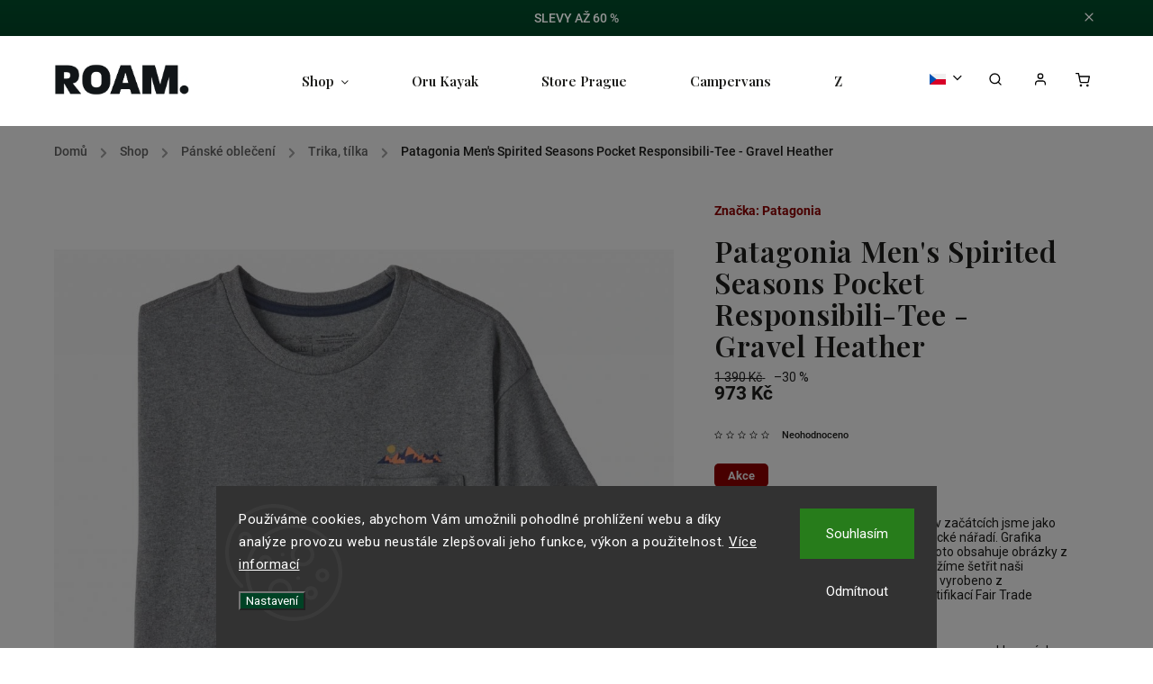

--- FILE ---
content_type: text/html; charset=utf-8
request_url: https://www.roam.cz/patagonia-men-s-spirited-seasons-pocket-responsibili-tee-gravel-heather/?parameterValueId=7
body_size: 31463
content:
<!doctype html><html lang="cs" dir="ltr" class="header-background-light external-fonts-loaded"><head><meta charset="utf-8" /><meta name="viewport" content="width=device-width,initial-scale=1" /><title>Patagonia Men&#039;s Spirited Seasons Pocket Responsibili-Tee - Gravel Heather - ROAM.</title><link rel="preconnect" href="https://cdn.myshoptet.com" /><link rel="dns-prefetch" href="https://cdn.myshoptet.com" /><link rel="preload" href="https://cdn.myshoptet.com/prj/dist/master/cms/libs/jquery/jquery-1.11.3.min.js" as="script" /><link href="https://cdn.myshoptet.com/prj/dist/master/cms/templates/frontend_templates/shared/css/font-face/roboto.css" rel="stylesheet"><link href="https://cdn.myshoptet.com/prj/dist/master/cms/templates/frontend_templates/shared/css/font-face/exo-2.css" rel="stylesheet"><script>
dataLayer = [];
dataLayer.push({'shoptet' : {
    "pageId": 741,
    "pageType": "productDetail",
    "currency": "CZK",
    "currencyInfo": {
        "decimalSeparator": ",",
        "exchangeRate": 1,
        "priceDecimalPlaces": 2,
        "symbol": "K\u010d",
        "symbolLeft": 0,
        "thousandSeparator": " "
    },
    "language": "cs",
    "projectId": 493270,
    "product": {
        "id": 3474,
        "guid": "6300ea60-929d-11ed-a094-ecf4bbcda94d",
        "hasVariants": true,
        "codes": [
            {
                "code": "3474\/S"
            },
            {
                "code": "3474\/M"
            },
            {
                "code": "3474\/L"
            },
            {
                "code": "3474\/XL"
            }
        ],
        "name": "Patagonia Men's Spirited Seasons Pocket Responsibili-Tee - Gravel Heather",
        "appendix": "",
        "weight": 0,
        "manufacturer": "Patagonia",
        "manufacturerGuid": "1EF533469E5069348D3ADA0BA3DED3EE",
        "currentCategory": "Shop | P\u00e1nsk\u00e9 oble\u010den\u00ed | Trika, t\u00edlka",
        "currentCategoryGuid": "ba3d4c3c-88e5-11ec-bf04-ecf4bbd49285",
        "defaultCategory": "Shop | P\u00e1nsk\u00e9 oble\u010den\u00ed | Trika, t\u00edlka",
        "defaultCategoryGuid": "ba3d4c3c-88e5-11ec-bf04-ecf4bbd49285",
        "currency": "CZK",
        "priceWithVat": 973
    },
    "stocks": [
        {
            "id": "ext",
            "title": "Sklad",
            "isDeliveryPoint": 0,
            "visibleOnEshop": 1
        }
    ],
    "cartInfo": {
        "id": null,
        "freeShipping": false,
        "freeShippingFrom": 2000,
        "leftToFreeGift": {
            "formattedPrice": "0 K\u010d",
            "priceLeft": 0
        },
        "freeGift": false,
        "leftToFreeShipping": {
            "priceLeft": 2000,
            "dependOnRegion": 0,
            "formattedPrice": "2 000 K\u010d"
        },
        "discountCoupon": [],
        "getNoBillingShippingPrice": {
            "withoutVat": 0,
            "vat": 0,
            "withVat": 0
        },
        "cartItems": [],
        "taxMode": "ORDINARY"
    },
    "cart": [],
    "customer": {
        "priceRatio": 1,
        "priceListId": 1,
        "groupId": null,
        "registered": false,
        "mainAccount": false
    }
}});
dataLayer.push({'cookie_consent' : {
    "marketing": "denied",
    "analytics": "denied"
}});
document.addEventListener('DOMContentLoaded', function() {
    shoptet.consent.onAccept(function(agreements) {
        if (agreements.length == 0) {
            return;
        }
        dataLayer.push({
            'cookie_consent' : {
                'marketing' : (agreements.includes(shoptet.config.cookiesConsentOptPersonalisation)
                    ? 'granted' : 'denied'),
                'analytics': (agreements.includes(shoptet.config.cookiesConsentOptAnalytics)
                    ? 'granted' : 'denied')
            },
            'event': 'cookie_consent'
        });
    });
});
</script>

<!-- Google Tag Manager -->
<script>(function(w,d,s,l,i){w[l]=w[l]||[];w[l].push({'gtm.start':
new Date().getTime(),event:'gtm.js'});var f=d.getElementsByTagName(s)[0],
j=d.createElement(s),dl=l!='dataLayer'?'&l='+l:'';j.async=true;j.src=
'https://www.googletagmanager.com/gtm.js?id='+i+dl;f.parentNode.insertBefore(j,f);
})(window,document,'script','dataLayer','GTM-NPS6643');</script>
<!-- End Google Tag Manager -->

<meta property="og:type" content="website"><meta property="og:site_name" content="roam.cz"><meta property="og:url" content="https://www.roam.cz/patagonia-men-s-spirited-seasons-pocket-responsibili-tee-gravel-heather/?parameterValueId=7"><meta property="og:title" content="Patagonia Men's Spirited Seasons Pocket Responsibili-Tee - Gravel Heather - ROAM."><meta name="author" content="ROAM."><meta name="web_author" content="Shoptet.cz"><meta name="dcterms.rightsHolder" content="www.roam.cz"><meta name="robots" content="index,follow"><meta property="og:image" content="https://cdn.myshoptet.com/usr/www.roam.cz/user/shop/big/3474_patagonia-men-s-spirited-seasons-pocket-responsibili-tee-gravel-heather.png?63c04168"><meta property="og:description" content="Patagonia Men's Spirited Seasons Pocket Responsibili-Tee - Gravel Heather. Patagonia vyrábí vybavení do přírody a v začátcích jsme jako Chouinard Equipment vyráběli horolezecké nářadí. Grafika Spirited Seasons znázorňuje obojí, a proto obsahuje obrázky z přírody a naší historie. Jako vždy se snažíme šetřit naši…"><meta name="description" content="Patagonia Men's Spirited Seasons Pocket Responsibili-Tee - Gravel Heather. Patagonia vyrábí vybavení do přírody a v začátcích jsme jako Chouinard Equipment vyráběli horolezecké nářadí. Grafika Spirited Seasons znázorňuje obojí, a proto obsahuje obrázky z přírody a naší historie. Jako vždy se snažíme šetřit naši…"><meta property="product:price:amount" content="973"><meta property="product:price:currency" content="CZK"><style>:root {--color-primary: #900000;--color-primary-h: 0;--color-primary-s: 100%;--color-primary-l: 28%;--color-primary-hover: #5a0000;--color-primary-hover-h: 0;--color-primary-hover-s: 100%;--color-primary-hover-l: 18%;--color-secondary: #004225;--color-secondary-h: 154;--color-secondary-s: 100%;--color-secondary-l: 13%;--color-secondary-hover: #052d0e;--color-secondary-hover-h: 134;--color-secondary-hover-s: 80%;--color-secondary-hover-l: 10%;--color-tertiary: #ff8a01;--color-tertiary-h: 32;--color-tertiary-s: 100%;--color-tertiary-l: 50%;--color-tertiary-hover: #ff8a01;--color-tertiary-hover-h: 32;--color-tertiary-hover-s: 100%;--color-tertiary-hover-l: 50%;--color-header-background: #ffffff;--template-font: "Roboto";--template-headings-font: "Exo 2";--header-background-url: url("[data-uri]");--cookies-notice-background: #1A1937;--cookies-notice-color: #F8FAFB;--cookies-notice-button-hover: #f5f5f5;--cookies-notice-link-hover: #27263f;--templates-update-management-preview-mode-content: "Náhled aktualizací šablony je aktivní pro váš prohlížeč."}</style>
    <script>var shoptet = shoptet || {};</script>
    <script src="https://cdn.myshoptet.com/prj/dist/master/shop/dist/main-3g-header.js.05f199e7fd2450312de2.js"></script>
<!-- User include --><!-- service 734(379) html code header -->
<script src="https://ajax.googleapis.com/ajax/libs/webfont/1.6.26/webfont.js"></script>

<style>
.not-working {background-color: black;color:white;width:100%;height:100%;position:fixed;top:0;left:0;z-index:9999999;text-align:center;padding:50px;}
</style>

<link rel="stylesheet" href="https://cdnjs.cloudflare.com/ajax/libs/twitter-bootstrap/4.4.1/css/bootstrap-grid.min.css" />
<link rel="stylesheet" href="https://code.jquery.com/ui/1.12.0/themes/smoothness/jquery-ui.min.css">
<link rel="stylesheet" href="https://cdn.myshoptet.com/usr/shoptet.tomashlad.eu/user/documents/extras/shoptet-font/font.css"/>
<link rel="stylesheet" href="https://cdn.jsdelivr.net/npm/slick-carousel@1.8.1/slick/slick.css" />

<link rel="stylesheet" href="https://cdn.myshoptet.com/usr/shoptet.tomashlad.eu/user/documents/extras/opal/animate.css">
<link rel="stylesheet" href="https://cdn.myshoptet.com/usr/shoptet.tomashlad.eu/user/documents/extras/opal/screen.min.css?v=1494">

<style>

@media only screen and (max-width: 767px) {
.top-navigation-menu {
    display: none !important;
}
}


body, .search fieldset input, input, .form-control, button, .button {
        font-family: 'Roboto', sans-serif;
    }

select {
    font: 500 14px Roboto;
}


.flags .flag.flag-new, .welcome-wrapper h1:before, input[type="checkbox"]:checked:after, .cart-table .related .cart-related-button .btn, .ordering-process .cart-content.checkout-box-wrapper,  .ordering-process .checkout-box, .top-navigation-bar .nav-part .top-navigation-tools .top-nav-button-account, .ordering-process .cart-empty .col-md-4 .cart-content, .in-klient #content table thead, .in-objednavky #content table thead, .in-klient-hodnoceni #content table thead, .in-klient-diskuze #content table thead, .ui-slider-horizontal .ui-slider-range {
background-color: #900000;
}

.button, .products .product button, .products .product .btn, .btn.btn-primary, button, .btn, .btn-primary, #filters #clear-filters a {
background-color: #004225;
}

.button:hover, .products .product button:hover, .products .product .btn:hover, .btn.btn-primary:hover, button:hover, .btn:hover, btn-primary:hover, .products .product .btn:hover, #filters #clear-filters a:hover {
background-color: #052d0e;
color: #fff;
}

.hp-ratings.container .ratings-list .votes-wrap .vote-wrap .vote-header .vote-pic .vote-initials, #content-wrapper .vote-initials {
background-color: #900000 !important;
color: #fff !important;
}

 .flags .flag.flag-new:after, .menu-helper ul li a:hover {
    color:  #900000 !important;
}

.product-top .add-to-cart button:hover, .add-to-cart-button.btn:hover, .cart-content .next-step .btn:hover {
    background: #052d0e;
}

.products-block.products .product button, .products-block.products .product .btn, .cart-content .next-step .btn, .product-top .add-to-cart button, .product-top .add-to-cart .btn {
    background: #004225;
}

.products-block.products .product button:hover, .products-block.products .product .btn:hover, .cart-content .next-step .btn:hover, .product-top .add-to-cart button:hover, .product-top .add-to-cart .btn:hover {
    background:  #052d0e;
}

a {
color: #222222;
}

.content-wrapper p a, .product-top .price-line .price-final, .subcategories li a:hover, .category-header input[type="radio"] + label:hover,  .ui-slider-horizontal .ui-slider-handle, .product-top .price-line .price-fina, .shp-tabs .shp-tab-link:hover, .type-detail .tab-content .detail-parameters th a, .type-detail .tab-content .detail-parameters td a, .product-top .p-detail-info > div a, .sidebar .filters-wrapper .toggle-filters {
color: #900000;
}

.sidebar .box.client-center-box ul .logout a {
color: #900000 !important;
}

a:hover, #header .navigation-buttons .btn .cart-price, .products .product .ratings-wrapper .stars .star, .product-top .p-detail-info .stars-wrapper .stars .star, .products .product .prices .price-final strong, ol.top-products li a strong, .categories .topic.active > a, .categories ul.expanded li.active a, .product-top .p-detail-info > div:last-child a, ol.cart-header li.active strong span, ul.manufacturers h2, #navigation ul.menu-level-1 > li > a:hover  {
color: #900000;
}

#header .navigation-buttons .btn.cart-count i, #ratingWrapper .link-like {
cursor: pointer,;
background: #004225;
color: #fff;
}

#header .navigation-buttons .btn:before, .category-header input[type="radio"]:checked + label, .shp-tabs-holder ul.shp-tabs li.active a {
cursor: pointer,;
color: #004225;
}

.shp-tabs-holder ul.shp-tabs li.active a {
border-color: #004225;
}

input[type="checkbox"]:checked:before, input[type="checkbox"]:checked + label::before, input[type="radio"]:checked + label::before, .sidebar .box.client-center-box ul .logout a, .sidebar .filters-wrapper .toggle-filters {
  border-color: #900000;
}

#carousel .carousel-slide-caption h2:before,
.h4::after, .content h4::after, .category-title::after, .p-detail-inner h1::after, h1:after, article h1::after, h4.homepage-group-title::after, .h4.homepage-group-title::after, footer h4:before, .products-related-header:after, ol.cart-header li.active strong span::before, ol.cart-header li.completed a span::before, input[type="checkbox"]:checked + label::after, input[type="radio"]:checked + label::after, .latest-contribution-wrapper h2:before, .price-range > div {
    background: #900000;
}

.sidebar .box-poll .poll-result > div {
  border-color: #900000;
  background-color: #900000;
}

@media only screen and (max-width: 768px) {
.top-navigation-bar .nav-part .responsive-tools a[data-target="navigation"] {
    background: #900000;
}
}
@media only screen and (max-width: 767px) {
.search-window-visible .search {overflow:visible !important;}
}

.required-asterisk:after {content: "*";padding-left: 0.5ch;color: #d63500;}
.copyright .podpis {display:block !important;}
.product-top .social-buttons-wrapper .social-buttons {z-index:1;}
#filters .slider-wrapper {width:100%;}
.footer-socials .contact-box>strong {display: none;}
.footer-banners .footer-banner img {width: 100%;max-width: 100%;height: auto;max-height: none;}
  .filters-unveil-button-wrapper a.unveil-button {line-height:55px;}
.newsletter .sr-only {clip: auto;height: auto;margin: 0;overflow: auto;position: relative;width: auto;}
.extended-banner-texts:empty {display:none;}
.extended-banner-texts < span:empty {display:none;}
.footer-links-icons {display:none;}
.advanced-filters-wrapper>div {padding-top:3px;}
.extended-banner-texts:empty {display: none !important;}
#carousel a {color: white;}
footer #formLogin .btn, footer #formLogin button, footer .search .btn, footer .search button {
    text-align: center;
    padding: 0 10px;
}
.sidebar-inner .subscribe-form button {padding:0;}
.in-index .products-block.products .slick-track {display:flex;}
.wrong-template {
    text-align: center;
    padding: 30px;
    background: #000;
    color: #fff;
    font-size: 20px;
    position: fixed;
    width: 100%;
    height: 100%;
    z-index: 99999999;
    top: 0;
    left: 0;
    padding-top: 20vh;
}
.wrong-template span {
    display: block;
    font-size: 15px;
    margin-top: 25px;
    opacity: 0.7;
}
.wrong-template span a {color: #fff; text-decoration: underline;}
@media only screen and (max-width: 1200px) {
    .type-detail .shp-tabs-wrapper .row {
        width:100%
    }
}
.advanced-parameter-inner img, .products-inline img {height:auto;}
img {height: auto;}
</style>
<style>
#carousel .carousel-inner:not(.tokyo-tools) {min-height:0 !important;}
#checkoutContent .form-group .form-control.hide {display: none;}
</style>
<!-- api 427(81) html code header -->
<link rel="stylesheet" href="https://cdn.myshoptet.com/usr/api2.dklab.cz/user/documents/_doplnky/instagram/493270/8/493270_8.css" type="text/css" /><style>
        :root {
            --dklab-instagram-header-color: #000000;  
            --dklab-instagram-header-background: #DDDDDD;  
            --dklab-instagram-font-weight: 700;
            --dklab-instagram-font-size: 180%;
            --dklab-instagram-logoUrl: url(https://cdn.myshoptet.com/usr/api2.dklab.cz/user/documents/_doplnky/instagram/img/psaci-cerna.png); 
            --dklab-instagram-logo-size-width: 141px;
            --dklab-instagram-logo-size-height: 40px;                        
            --dklab-instagram-hover-content: 0;                        
            --dklab-instagram-padding: 0px;                        
            --dklab-instagram-border-color: #888888;
            
        }
        </style>
<!-- api 473(125) html code header -->

                <style>
                    #order-billing-methods .radio-wrapper[data-guid="5071a26c-9b1f-11ed-9510-b8ca3a6063f8"]:not(.cggooglepay), #order-billing-methods .radio-wrapper[data-guid="3a7fb387-956d-11ec-8496-b8ca3a6063f8"]:not(.cgapplepay) {
                        display: none;
                    }
                </style>
                <script type="text/javascript">
                    document.addEventListener('DOMContentLoaded', function() {
                        if (getShoptetDataLayer('pageType') === 'billingAndShipping') {
                            
                try {
                    if (window.ApplePaySession && window.ApplePaySession.canMakePayments()) {
                        document.querySelector('#order-billing-methods .radio-wrapper[data-guid="3a7fb387-956d-11ec-8496-b8ca3a6063f8"]').classList.add('cgapplepay');
                    }
                } catch (err) {} 
            
                            
                const cgBaseCardPaymentMethod = {
                        type: 'CARD',
                        parameters: {
                            allowedAuthMethods: ["PAN_ONLY", "CRYPTOGRAM_3DS"],
                            allowedCardNetworks: [/*"AMEX", "DISCOVER", "INTERAC", "JCB",*/ "MASTERCARD", "VISA"]
                        }
                };
                
                function cgLoadScript(src, callback)
                {
                    var s,
                        r,
                        t;
                    r = false;
                    s = document.createElement('script');
                    s.type = 'text/javascript';
                    s.src = src;
                    s.onload = s.onreadystatechange = function() {
                        if ( !r && (!this.readyState || this.readyState == 'complete') )
                        {
                            r = true;
                            callback();
                        }
                    };
                    t = document.getElementsByTagName('script')[0];
                    t.parentNode.insertBefore(s, t);
                } 
                
                function cgGetGoogleIsReadyToPayRequest() {
                    return Object.assign(
                        {},
                        {
                            apiVersion: 2,
                            apiVersionMinor: 0
                        },
                        {
                            allowedPaymentMethods: [cgBaseCardPaymentMethod]
                        }
                    );
                }

                function onCgGooglePayLoaded() {
                    let paymentsClient = new google.payments.api.PaymentsClient({environment: 'PRODUCTION'});
                    paymentsClient.isReadyToPay(cgGetGoogleIsReadyToPayRequest()).then(function(response) {
                        if (response.result) {
                            document.querySelector('#order-billing-methods .radio-wrapper[data-guid="5071a26c-9b1f-11ed-9510-b8ca3a6063f8"]').classList.add('cggooglepay');	 	 	 	 	 
                        }
                    })
                    .catch(function(err) {});
                }
                
                cgLoadScript('https://pay.google.com/gp/p/js/pay.js', onCgGooglePayLoaded);
            
                        }
                    });
                </script> 
                
<!-- service 427(81) html code header -->
<link rel="stylesheet" href="https://cdn.myshoptet.com/usr/api2.dklab.cz/user/documents/_doplnky/instagram/font/instagramplus.css" type="text/css" />

<!-- project html code header -->
<!-- TomasKupilik header codes -->
<script class="kupi__script" src="https://cdn.myshoptet.com/usr/690552.myshoptet.com/user/documents/www.roam.cz/codes/scriptHead.js?v1736364691167d"></script>
<link class="kupi__link" href="https://cdn.myshoptet.com/usr/690552.myshoptet.com/user/documents/www.roam.cz/codes/style.css?v1736364691167d" rel="stylesheet">


<meta name="facebook-domain-verification" content="82a7uc47jy2m7dixe1vvz0cvzhtoz6" />
<script>
        (function (w,d,s,o,f,js,fjs) {
            w['ecm-widget']=o;w[o] = w[o] || function () { (w[o].q = w[o].q || []).push(arguments) };
            js = d.createElement(s), fjs = d.getElementsByTagName(s)[0];
            js.id = '2-2bb287d15897fe2f9d89c882af9a3a8b'; js.dataset.a = 'roam'; js.src = f; js.async = 1; fjs.parentNode.insertBefore(js, fjs);
        }(window, document, 'script', 'ecmwidget', 'https://d70shl7vidtft.cloudfront.net/widget.js'));
</script>
<script>
        (function (w,d,s,o,f,js,fjs) {
            w['ecm-widget']=o;w[o] = w[o] || function () { (w[o].q = w[o].q || []).push(arguments) };
            js = d.createElement(s), fjs = d.getElementsByTagName(s)[0];
            js.id = '4-f67e22c6c3dacfc9b77b6b40399abc16'; js.dataset.a = 'roam'; js.src = f; js.async = 1; fjs.parentNode.insertBefore(js, fjs);
        }(window, document, 'script', 'ecmwidget', 'https://d70shl7vidtft.cloudfront.net/widget.js'));
</script>
    
<link rel="preconnect" href="https://fonts.googleapis.com">
<link rel="preconnect" href="https://fonts.gstatic.com" crossorigin>
<link href="https://fonts.googleapis.com/css2?family=Playfair+Display:ital,wght@0,400..900;1,400..900&display=swap" rel="stylesheet">

<style>
h1, h2, h3, h4, h5, h6 {
    font-family: 'Playfair Display', serif !important;
}

.cart-content .cart-header li:first-child a span, .cart-content .cart-header li:first-child strong span {
    font-family: 'Playfair Display', serif !important;
}

.cart-content .cart-header li a span, .cart-content .cart-header li strong span {
		font-family: 'Playfair Display', serif !important;
}

#navigation ul.menu-level-1>li>a b {
    font-family: 'Playfair Display', serif !important;
}

.content h4, .h4, .h4.homepage-group-title, .order-summary-heading, .p-detail-inner h1, h4.homepage-group-title {
    font-family: 'Playfair Display', serif !important;
}

body footer .container.footer-bottom {
		display: none!imnportant;
}

.copyright .podpis {
		visibility: hidden;
}

body footer .container.footer-bottom #signature img {
		visibility: hidden;
}

.flags.flags-extra .flag {
		border-radius: 40px!important;
}

.ordering-process .podpis {
		display: none;
}

.products-block.products .product .flags.flags-extra .flag {
		background-color: #900000!important;
    color: white!important;
}

.products-block.products .product .flags.flags-extra .flag span {
		color: white!important;
}

.flags-extra .flag.flag.flag-discount, .p-image-wrapper .flags-extra .flag.flag.flag-discount {
		background-color: #900000!important;
    color: white!important;
}

.p-image-wrapper .flags-extra .flag .price-save, .p-image-wrapper .flags-extra .flag .price-standard {
		color: white!important;
}

.flags-extra .flag.flag-discount .price-standard span {
		color: white!important;
}

body > div.overall-wrapper > div:nth-child(8) > div > main > div.homepage-group-title.homepage-products-heading-5.h4 {
		display: none;
}

.product-top .social-buttons-wrapper .link-icons {
		display: none;
}

footer .custom-footer>div {
		text-align: center;
}

footer .footer-socials {
		display: none;
}

.product-top .p-detail-info>div:not([class]) a {
		color: #900000!important;
}

.homepage-box.welcome-wrapper h1 {
		max-width: 900px;
}

article {
		max-width: 100%;
}

#content > div > article > div > div:nth-child(24) > strong > a {
		color: #900000!important;
    text-decoration: none!important;
}

#content > div > article > div > div:nth-child(25) > strong > a {
		color: #900000!important;
    text-decoration: none!important;
}

#content > div > article > div > div:nth-child(21) > strong > a:nth-child(1) {
		color: #900000!important;
    text-decoration: none!important;
}

#content > div > article > div > div:nth-child(21) > strong > a:nth-child(2) {
		color: #900000!important;
    text-decoration: none!important;
}

#content > div > article > div > div:nth-child(17) > strong > a {
		color: #900000!important;
    text-decoration: none!important;
}

#content > div > article > div > div:nth-child(19) > strong > a {
		color: #900000!important;
    text-decoration: none!important;
}

.plus-gallery-wrap {
		padding-bottom: 80px;
    justify-content: start;
}

.shoptet-table th {
  background-color: #900000;
  text-align: left;
  padding-top: 20px;
}

.shoptet-table td, .shoptet-table th {
  padding: 10px;
  border-bottom: 1px solid #ccc;
}
</style>
<!-- /User include --><link rel="shortcut icon" href="/favicon.ico" type="image/x-icon" /><link rel="canonical" href="https://www.roam.cz/patagonia-men-s-spirited-seasons-pocket-responsibili-tee-gravel-heather/" /><link rel="alternate" hreflang="cs" href="https://www.roam.cz/patagonia-men-s-spirited-seasons-pocket-responsibili-tee-gravel-heather/" /><link rel="alternate" hreflang="en" href="https://www.roam.cz/en/patagonia-men-s-spirited-seasons-pocket-responsibili-tee-gravel-heather/" /><link rel="alternate" hreflang="x-default" href="https://www.roam.cz/patagonia-men-s-spirited-seasons-pocket-responsibili-tee-gravel-heather/" /><script>!function(){var t={9196:function(){!function(){var t=/\[object (Boolean|Number|String|Function|Array|Date|RegExp)\]/;function r(r){return null==r?String(r):(r=t.exec(Object.prototype.toString.call(Object(r))))?r[1].toLowerCase():"object"}function n(t,r){return Object.prototype.hasOwnProperty.call(Object(t),r)}function e(t){if(!t||"object"!=r(t)||t.nodeType||t==t.window)return!1;try{if(t.constructor&&!n(t,"constructor")&&!n(t.constructor.prototype,"isPrototypeOf"))return!1}catch(t){return!1}for(var e in t);return void 0===e||n(t,e)}function o(t,r,n){this.b=t,this.f=r||function(){},this.d=!1,this.a={},this.c=[],this.e=function(t){return{set:function(r,n){u(c(r,n),t.a)},get:function(r){return t.get(r)}}}(this),i(this,t,!n);var e=t.push,o=this;t.push=function(){var r=[].slice.call(arguments,0),n=e.apply(t,r);return i(o,r),n}}function i(t,n,o){for(t.c.push.apply(t.c,n);!1===t.d&&0<t.c.length;){if("array"==r(n=t.c.shift()))t:{var i=n,a=t.a;if("string"==r(i[0])){for(var f=i[0].split("."),s=f.pop(),p=(i=i.slice(1),0);p<f.length;p++){if(void 0===a[f[p]])break t;a=a[f[p]]}try{a[s].apply(a,i)}catch(t){}}}else if("function"==typeof n)try{n.call(t.e)}catch(t){}else{if(!e(n))continue;for(var l in n)u(c(l,n[l]),t.a)}o||(t.d=!0,t.f(t.a,n),t.d=!1)}}function c(t,r){for(var n={},e=n,o=t.split("."),i=0;i<o.length-1;i++)e=e[o[i]]={};return e[o[o.length-1]]=r,n}function u(t,o){for(var i in t)if(n(t,i)){var c=t[i];"array"==r(c)?("array"==r(o[i])||(o[i]=[]),u(c,o[i])):e(c)?(e(o[i])||(o[i]={}),u(c,o[i])):o[i]=c}}window.DataLayerHelper=o,o.prototype.get=function(t){var r=this.a;t=t.split(".");for(var n=0;n<t.length;n++){if(void 0===r[t[n]])return;r=r[t[n]]}return r},o.prototype.flatten=function(){this.b.splice(0,this.b.length),this.b[0]={},u(this.a,this.b[0])}}()}},r={};function n(e){var o=r[e];if(void 0!==o)return o.exports;var i=r[e]={exports:{}};return t[e](i,i.exports,n),i.exports}n.n=function(t){var r=t&&t.__esModule?function(){return t.default}:function(){return t};return n.d(r,{a:r}),r},n.d=function(t,r){for(var e in r)n.o(r,e)&&!n.o(t,e)&&Object.defineProperty(t,e,{enumerable:!0,get:r[e]})},n.o=function(t,r){return Object.prototype.hasOwnProperty.call(t,r)},function(){"use strict";n(9196)}()}();</script>    <!-- Global site tag (gtag.js) - Google Analytics -->
    <script async src="https://www.googletagmanager.com/gtag/js?id=G-KVM4PMN5GL"></script>
    <script>
        
        window.dataLayer = window.dataLayer || [];
        function gtag(){dataLayer.push(arguments);}
        

                    console.debug('default consent data');

            gtag('consent', 'default', {"ad_storage":"denied","analytics_storage":"denied","ad_user_data":"denied","ad_personalization":"denied","wait_for_update":500});
            dataLayer.push({
                'event': 'default_consent'
            });
        
        gtag('js', new Date());

        
                gtag('config', 'G-KVM4PMN5GL', {"groups":"GA4","send_page_view":false,"content_group":"productDetail","currency":"CZK","page_language":"cs"});
        
                gtag('config', 'AW-471489457');
        
        
        
        
        
                    gtag('event', 'page_view', {"send_to":"GA4","page_language":"cs","content_group":"productDetail","currency":"CZK"});
        
                gtag('set', 'currency', 'CZK');

        gtag('event', 'view_item', {
            "send_to": "UA",
            "items": [
                {
                    "id": "3474\/L",
                    "name": "Patagonia Men's Spirited Seasons Pocket Responsibili-Tee - Gravel Heather",
                    "category": "Shop \/ P\u00e1nsk\u00e9 oble\u010den\u00ed \/ Trika, t\u00edlka",
                                        "brand": "Patagonia",
                                                            "variant": "Velikost: S",
                                        "price": 804.13
                }
            ]
        });
        
        
        
        
        
                    gtag('event', 'view_item', {"send_to":"GA4","page_language":"cs","content_group":"productDetail","value":804.13,"currency":"CZK","items":[{"item_id":"3474\/L","item_name":"Patagonia Men's Spirited Seasons Pocket Responsibili-Tee - Gravel Heather","item_brand":"Patagonia","item_category":"Shop","item_category2":"P\u00e1nsk\u00e9 oble\u010den\u00ed","item_category3":"Trika, t\u00edlka","item_variant":"3474\/L~Velikost: L","price":804.13,"quantity":1,"index":0}]});
        
        
        
        
        
        
        
        document.addEventListener('DOMContentLoaded', function() {
            if (typeof shoptet.tracking !== 'undefined') {
                for (var id in shoptet.tracking.bannersList) {
                    gtag('event', 'view_promotion', {
                        "send_to": "UA",
                        "promotions": [
                            {
                                "id": shoptet.tracking.bannersList[id].id,
                                "name": shoptet.tracking.bannersList[id].name,
                                "position": shoptet.tracking.bannersList[id].position
                            }
                        ]
                    });
                }
            }

            shoptet.consent.onAccept(function(agreements) {
                if (agreements.length !== 0) {
                    console.debug('gtag consent accept');
                    var gtagConsentPayload =  {
                        'ad_storage': agreements.includes(shoptet.config.cookiesConsentOptPersonalisation)
                            ? 'granted' : 'denied',
                        'analytics_storage': agreements.includes(shoptet.config.cookiesConsentOptAnalytics)
                            ? 'granted' : 'denied',
                                                                                                'ad_user_data': agreements.includes(shoptet.config.cookiesConsentOptPersonalisation)
                            ? 'granted' : 'denied',
                        'ad_personalization': agreements.includes(shoptet.config.cookiesConsentOptPersonalisation)
                            ? 'granted' : 'denied',
                        };
                    console.debug('update consent data', gtagConsentPayload);
                    gtag('consent', 'update', gtagConsentPayload);
                    dataLayer.push(
                        { 'event': 'update_consent' }
                    );
                }
            });
        });
    </script>
<script>
    (function(t, r, a, c, k, i, n, g) { t['ROIDataObject'] = k;
    t[k]=t[k]||function(){ (t[k].q=t[k].q||[]).push(arguments) },t[k].c=i;n=r.createElement(a),
    g=r.getElementsByTagName(a)[0];n.async=1;n.src=c;g.parentNode.insertBefore(n,g)
    })(window, document, 'script', '//www.heureka.cz/ocm/sdk.js?source=shoptet&version=2&page=product_detail', 'heureka', 'cz');

    heureka('set_user_consent', 0);
</script>
</head><body class="desktop id-741 in-trika--tilka template-11 type-product type-detail one-column-body columns-mobile-2 columns-4 blank-mode blank-mode-css ums_forms_redesign--off ums_a11y_category_page--on ums_discussion_rating_forms--off ums_flags_display_unification--on ums_a11y_login--on mobile-header-version-1">
        <div id="fb-root"></div>
        <script>
            window.fbAsyncInit = function() {
                FB.init({
//                    appId            : 'your-app-id',
                    autoLogAppEvents : true,
                    xfbml            : true,
                    version          : 'v19.0'
                });
            };
        </script>
        <script async defer crossorigin="anonymous" src="https://connect.facebook.net/cs_CZ/sdk.js"></script>
<!-- Google Tag Manager (noscript) -->
<noscript><iframe src="https://www.googletagmanager.com/ns.html?id=GTM-NPS6643"
height="0" width="0" style="display:none;visibility:hidden"></iframe></noscript>
<!-- End Google Tag Manager (noscript) -->

    <div class="siteCookies siteCookies--bottom siteCookies--dark js-siteCookies" role="dialog" data-testid="cookiesPopup" data-nosnippet>
        <div class="siteCookies__form">
            <div class="siteCookies__content">
                <div class="siteCookies__text">
                    Používáme cookies, abychom Vám umožnili pohodlné prohlížení webu a díky analýze provozu webu neustále zlepšovali jeho funkce, výkon a použitelnost. <a href="/podminky-ochrany-osobnich-udaju/" target="_blank" rel="noopener noreferrer">Více informací</a>
                </div>
                <p class="siteCookies__links">
                    <button class="siteCookies__link js-cookies-settings" aria-label="Nastavení cookies" data-testid="cookiesSettings">Nastavení</button>
                </p>
            </div>
            <div class="siteCookies__buttonWrap">
                                    <button class="siteCookies__button js-cookiesConsentSubmit" value="reject" aria-label="Odmítnout cookies" data-testid="buttonCookiesReject">Odmítnout</button>
                                <button class="siteCookies__button js-cookiesConsentSubmit" value="all" aria-label="Přijmout cookies" data-testid="buttonCookiesAccept">Souhlasím</button>
            </div>
        </div>
        <script>
            document.addEventListener("DOMContentLoaded", () => {
                const siteCookies = document.querySelector('.js-siteCookies');
                document.addEventListener("scroll", shoptet.common.throttle(() => {
                    const st = document.documentElement.scrollTop;
                    if (st > 1) {
                        siteCookies.classList.add('siteCookies--scrolled');
                    } else {
                        siteCookies.classList.remove('siteCookies--scrolled');
                    }
                }, 100));
            });
        </script>
    </div>
<a href="#content" class="skip-link sr-only">Přejít na obsah</a><div class="overall-wrapper"><div class="site-msg information"><div class="container"><div class="text">##
TEXT: SLEVY AŽ 60 %
LINK: /slevy/
##</div><div class="close js-close-information-msg"></div></div></div><div class="user-action"><div class="container">
    <div class="user-action-in">
                    <div id="login" class="user-action-login popup-widget login-widget" role="dialog" aria-labelledby="loginHeading">
        <div class="popup-widget-inner">
                            <h2 id="loginHeading">Přihlášení k vašemu účtu</h2><div id="customerLogin"><form action="/action/Customer/Login/" method="post" id="formLoginIncluded" class="csrf-enabled formLogin" data-testid="formLogin"><input type="hidden" name="referer" value="" /><div class="form-group"><div class="input-wrapper email js-validated-element-wrapper no-label"><input type="email" name="email" class="form-control" autofocus placeholder="E-mailová adresa (např. jan@novak.cz)" data-testid="inputEmail" autocomplete="email" required /></div></div><div class="form-group"><div class="input-wrapper password js-validated-element-wrapper no-label"><input type="password" name="password" class="form-control" placeholder="Heslo" data-testid="inputPassword" autocomplete="current-password" required /><span class="no-display">Nemůžete vyplnit toto pole</span><input type="text" name="surname" value="" class="no-display" /></div></div><div class="form-group"><div class="login-wrapper"><button type="submit" class="btn btn-secondary btn-text btn-login" data-testid="buttonSubmit">Přihlásit se</button><div class="password-helper"><a href="/registrace/" data-testid="signup" rel="nofollow">Nová registrace</a><a href="/klient/zapomenute-heslo/" rel="nofollow">Zapomenuté heslo</a></div></div></div></form>
</div>                    </div>
    </div>

                            <div id="cart-widget" class="user-action-cart popup-widget cart-widget loader-wrapper" data-testid="popupCartWidget" role="dialog" aria-hidden="true">
    <div class="popup-widget-inner cart-widget-inner place-cart-here">
        <div class="loader-overlay">
            <div class="loader"></div>
        </div>
    </div>

    <div class="cart-widget-button">
        <a href="/kosik/" class="btn btn-conversion" id="continue-order-button" rel="nofollow" data-testid="buttonNextStep">Pokračovat do košíku</a>
    </div>
</div>
            </div>
</div>
</div><div class="top-navigation-bar" data-testid="topNavigationBar">

    <div class="container">

        <div class="top-navigation-contacts">
            <strong>Zákaznická podpora:</strong><a href="mailto:info@roam.cz" class="project-email" data-testid="contactboxEmail"><span>info@roam.cz</span></a>        </div>

                            <div class="top-navigation-menu">
                <div class="top-navigation-menu-trigger"></div>
                <ul class="top-navigation-bar-menu">
                                            <li class="top-navigation-menu-item-39">
                            <a href="/obchodni-podminky/">Obchodní podmínky</a>
                        </li>
                                            <li class="top-navigation-menu-item-691">
                            <a href="/podminky-ochrany-osobnich-udaju/">Podmínky ochrany osobních údajů </a>
                        </li>
                                            <li class="top-navigation-menu-item-900">
                            <a href="/vymena/">Vrácení / Výměna / Reklamace</a>
                        </li>
                                    </ul>
                <ul class="top-navigation-bar-menu-helper"></ul>
            </div>
        
        <div class="top-navigation-tools top-navigation-tools--language">
            <div class="responsive-tools">
                <a href="#" class="toggle-window" data-target="search" aria-label="Hledat" data-testid="linkSearchIcon"></a>
                                                            <a href="#" class="toggle-window" data-target="login"></a>
                                                    <a href="#" class="toggle-window" data-target="navigation" aria-label="Menu" data-testid="hamburgerMenu"></a>
            </div>
                <div class="languagesMenu">
        <button id="topNavigationDropdown" class="languagesMenu__flags" type="button" data-toggle="dropdown" aria-haspopup="true" aria-expanded="false">
            <svg aria-hidden="true" style="position: absolute; width: 0; height: 0; overflow: hidden;" version="1.1" xmlns="http://www.w3.org/2000/svg" xmlns:xlink="http://www.w3.org/1999/xlink"><defs><symbol id="shp-flag-CZ" viewBox="0 0 32 32"><title>CZ</title><path fill="#0052b4" style="fill: var(--color20, #0052b4)" d="M0 5.334h32v21.333h-32v-21.333z"></path><path fill="#d80027" style="fill: var(--color19, #d80027)" d="M32 16v10.666h-32l13.449-10.666z"></path><path fill="#f0f0f0" style="fill: var(--color21, #f0f0f0)" d="M32 5.334v10.666h-18.551l-13.449-10.666z"></path></symbol><symbol id="shp-flag-GB" viewBox="0 0 32 32"><title>GB</title><path fill="#f0f0f0" style="fill: var(--color21, #f0f0f0)" d="M0 5.333h32v21.334h-32v-21.334z"></path><path fill="#d80027" style="fill: var(--color19, #d80027)" d="M18 5.333h-4v8.667h-14v4h14v8.667h4v-8.667h14v-4h-14z"></path><path fill="#0052b4" style="fill: var(--color20, #0052b4)" d="M24.612 19.71l7.388 4.105v-4.105z"></path><path fill="#0052b4" style="fill: var(--color20, #0052b4)" d="M19.478 19.71l12.522 6.957v-1.967l-8.981-4.989z"></path><path fill="#0052b4" style="fill: var(--color20, #0052b4)" d="M28.665 26.666l-9.186-5.104v5.104z"></path><path fill="#f0f0f0" style="fill: var(--color21, #f0f0f0)" d="M19.478 19.71l12.522 6.957v-1.967l-8.981-4.989z"></path><path fill="#d80027" style="fill: var(--color19, #d80027)" d="M19.478 19.71l12.522 6.957v-1.967l-8.981-4.989z"></path><path fill="#0052b4" style="fill: var(--color20, #0052b4)" d="M5.646 19.71l-5.646 3.137v-3.137z"></path><path fill="#0052b4" style="fill: var(--color20, #0052b4)" d="M12.522 20.594v6.072h-10.929z"></path><path fill="#d80027" style="fill: var(--color19, #d80027)" d="M8.981 19.71l-8.981 4.989v1.967l12.522-6.957z"></path><path fill="#0052b4" style="fill: var(--color20, #0052b4)" d="M7.388 12.29l-7.388-4.105v4.105z"></path><path fill="#0052b4" style="fill: var(--color20, #0052b4)" d="M12.522 12.29l-12.522-6.957v1.967l8.981 4.989z"></path><path fill="#0052b4" style="fill: var(--color20, #0052b4)" d="M3.335 5.333l9.186 5.104v-5.104z"></path><path fill="#f0f0f0" style="fill: var(--color21, #f0f0f0)" d="M12.522 12.29l-12.522-6.957v1.967l8.981 4.989z"></path><path fill="#d80027" style="fill: var(--color19, #d80027)" d="M12.522 12.29l-12.522-6.957v1.967l8.981 4.989z"></path><path fill="#0052b4" style="fill: var(--color20, #0052b4)" d="M26.354 12.29l5.646-3.137v3.137z"></path><path fill="#0052b4" style="fill: var(--color20, #0052b4)" d="M19.478 11.405v-6.072h10.929z"></path><path fill="#d80027" style="fill: var(--color19, #d80027)" d="M23.019 12.29l8.981-4.989v-1.967l-12.522 6.957z"></path></symbol></defs></svg>
            <svg class="shp-flag shp-flag-CZ">
                <use xlink:href="#shp-flag-CZ"></use>
            </svg>
            <span class="caret"></span>
        </button>
        <div class="languagesMenu__content" aria-labelledby="topNavigationDropdown">
                                        <div class="languagesMenu__box toggle-window js-languagesMenu__box" data-hover="true" data-target="language">
                    <div class="languagesMenu__header languagesMenu__header--name">Jazyk</div>
                    <div class="languagesMenu__header languagesMenu__header--actual" data-toggle="dropdown">
                                                                                    
                                    Čeština
                                
                                                                                                                                <span class="caret"></span>
                    </div>
                    <ul class="languagesMenu__list languagesMenu__list--language">
                                                    <li>
                                <a href="/action/Language/changeLanguage/?language=cs" rel="nofollow" class="languagesMenu__list__link">
                                    <svg class="shp-flag shp-flag-CZ">
                                        <use xlink:href="#shp-flag-CZ"></use>
                                    </svg>
                                    <span class="languagesMenu__list__name languagesMenu__list__name--actual">Čeština</span>
                                </a>
                            </li>
                                                    <li>
                                <a href="/action/Language/changeLanguage/?language=en" rel="nofollow" class="languagesMenu__list__link">
                                    <svg class="shp-flag shp-flag-GB">
                                        <use xlink:href="#shp-flag-GB"></use>
                                    </svg>
                                    <span class="languagesMenu__list__name">English</span>
                                </a>
                            </li>
                                            </ul>
                </div>
                    </div>
    </div>
            <button class="top-nav-button top-nav-button-login toggle-window" type="button" data-target="login" aria-haspopup="dialog" aria-controls="login" aria-expanded="false" data-testid="signin"><span>Přihlášení</span></button>        </div>

    </div>

</div>
<header id="header"><div class="container navigation-wrapper">
    <div class="header-top">
        <div class="site-name-wrapper">
            <div class="site-name"><a href="/" data-testid="linkWebsiteLogo"><img src="https://cdn.myshoptet.com/usr/www.roam.cz/user/logos/roam_logo-1.jpg" alt="ROAM." fetchpriority="low" /></a></div>        </div>
        <div class="search" itemscope itemtype="https://schema.org/WebSite">
            <meta itemprop="headline" content="Trika, tílka"/><meta itemprop="url" content="https://www.roam.cz"/><meta itemprop="text" content="Patagonia Men&amp;#039;s Spirited Seasons Pocket Responsibili-Tee - Gravel Heather. Patagonia vyrábí vybavení do přírody a v začátcích jsme jako Chouinard Equipment vyráběli horolezecké nářadí. Grafika Spirited Seasons znázorňuje obojí, a proto obsahuje obrázky z přírody a naší historie. Jako vždy se snažíme šetřit naši..."/>            <form action="/action/ProductSearch/prepareString/" method="post"
    id="formSearchForm" class="search-form compact-form js-search-main"
    itemprop="potentialAction" itemscope itemtype="https://schema.org/SearchAction" data-testid="searchForm">
    <fieldset>
        <meta itemprop="target"
            content="https://www.roam.cz/vyhledavani/?string={string}"/>
        <input type="hidden" name="language" value="cs"/>
        
            
<input
    type="search"
    name="string"
        class="query-input form-control search-input js-search-input"
    placeholder="Napište, co hledáte"
    autocomplete="off"
    required
    itemprop="query-input"
    aria-label="Vyhledávání"
    data-testid="searchInput"
>
            <button type="submit" class="btn btn-default" data-testid="searchBtn">Hledat</button>
        
    </fieldset>
</form>
        </div>
        <div class="navigation-buttons">
                
    <a href="/kosik/" class="btn btn-icon toggle-window cart-count" data-target="cart" data-hover="true" data-redirect="true" data-testid="headerCart" rel="nofollow" aria-haspopup="dialog" aria-expanded="false" aria-controls="cart-widget">
        
                <span class="sr-only">Nákupní košík</span>
        
            <span class="cart-price visible-lg-inline-block" data-testid="headerCartPrice">
                                    Prázdný košík                            </span>
        
    
            </a>
        </div>
    </div>
    <nav id="navigation" aria-label="Hlavní menu" data-collapsible="true"><div class="navigation-in menu"><ul class="menu-level-1" role="menubar" data-testid="headerMenuItems"><li class="menu-item-708 ext" role="none"><a href="/produkty/" data-testid="headerMenuItem" role="menuitem" aria-haspopup="true" aria-expanded="false"><b>Shop</b><span class="submenu-arrow"></span></a><ul class="menu-level-2" aria-label="Shop" tabindex="-1" role="menu"><li class="menu-item-711 has-third-level" role="none"><div class="menu-no-image"><a href="/panske-obleceni/" data-testid="headerMenuItem" role="menuitem"><span>Pánské oblečení</span></a>
                                                    <ul class="menu-level-3" role="menu">
                                                                    <li class="menu-item-717" role="none">
                                        <a href="/mikiny-a-svetry/" data-testid="headerMenuItem" role="menuitem">
                                            Mikiny a svetry</a>,                                    </li>
                                                                    <li class="menu-item-747" role="none">
                                        <a href="/bundy-2/" data-testid="headerMenuItem" role="menuitem">
                                            Bundy a vesty</a>,                                    </li>
                                                                    <li class="menu-item-744" role="none">
                                        <a href="/kalhoty/" data-testid="headerMenuItem" role="menuitem">
                                            Kalhoty a tepláky</a>,                                    </li>
                                                                    <li class="menu-item-714" role="none">
                                        <a href="/kosile/" data-testid="headerMenuItem" role="menuitem">
                                            Košile</a>,                                    </li>
                                                                    <li class="menu-item-741" role="none">
                                        <a href="/trika--tilka/" class="active" data-testid="headerMenuItem" role="menuitem">
                                            Trika, tílka</a>,                                    </li>
                                                                    <li class="menu-item-753" role="none">
                                        <a href="/plavky-a-sortky/" data-testid="headerMenuItem" role="menuitem">
                                            Plavky, šortky a spodní prádlo</a>,                                    </li>
                                                                    <li class="menu-item-918" role="none">
                                        <a href="/panske-ponozky/" data-testid="headerMenuItem" role="menuitem">
                                            Ponožky</a>                                    </li>
                                                            </ul>
                        </div></li><li class="menu-item-729 has-third-level" role="none"><div class="menu-no-image"><a href="/damske-obleceni/" data-testid="headerMenuItem" role="menuitem"><span>Dámské oblečení</span></a>
                                                    <ul class="menu-level-3" role="menu">
                                                                    <li class="menu-item-732" role="none">
                                        <a href="/bundy/" data-testid="headerMenuItem" role="menuitem">
                                            Bundy a vesty</a>,                                    </li>
                                                                    <li class="menu-item-750" role="none">
                                        <a href="/mikiny-a-svetry-2/" data-testid="headerMenuItem" role="menuitem">
                                            Mikiny a svetry</a>,                                    </li>
                                                                    <li class="menu-item-942" role="none">
                                        <a href="/kalhotyteplakydamske/" data-testid="headerMenuItem" role="menuitem">
                                            Kalhoty a tepláky</a>,                                    </li>
                                                                    <li class="menu-item-768" role="none">
                                        <a href="/kosile-2/" data-testid="headerMenuItem" role="menuitem">
                                            Košile</a>,                                    </li>
                                                                    <li class="menu-item-756" role="none">
                                        <a href="/trika--topy--tilka/" data-testid="headerMenuItem" role="menuitem">
                                            Trika, topy, tílka</a>,                                    </li>
                                                                    <li class="menu-item-921" role="none">
                                        <a href="/damske-ponozky/" data-testid="headerMenuItem" role="menuitem">
                                            Ponožky</a>,                                    </li>
                                                                    <li class="menu-item-987" role="none">
                                        <a href="/damske-plavky/" data-testid="headerMenuItem" role="menuitem">
                                            Plavky</a>,                                    </li>
                                                                    <li class="menu-item-1041" role="none">
                                        <a href="/spodni-pradlo/" data-testid="headerMenuItem" role="menuitem">
                                            Spodní prádlo</a>                                    </li>
                                                            </ul>
                        </div></li><li class="menu-item-780 has-third-level" role="none"><div class="menu-no-image"><a href="/deti/" data-testid="headerMenuItem" role="menuitem"><span>Děti</span></a>
                                                    <ul class="menu-level-3" role="menu">
                                                                    <li class="menu-item-822" role="none">
                                        <a href="/detskemikiny/" data-testid="headerMenuItem" role="menuitem">
                                            Dětské mikiny a bundy</a>,                                    </li>
                                                                    <li class="menu-item-783" role="none">
                                        <a href="/detskatrika/" data-testid="headerMenuItem" role="menuitem">
                                            Dětská trika</a>,                                    </li>
                                                                    <li class="menu-item-825" role="none">
                                        <a href="/detskeplavky/" data-testid="headerMenuItem" role="menuitem">
                                            Dětské plavky a šortky</a>,                                    </li>
                                                                    <li class="menu-item-936" role="none">
                                        <a href="/kids-accessories/" data-testid="headerMenuItem" role="menuitem">
                                            Dětské doplňky</a>                                    </li>
                                                            </ul>
                        </div></li><li class="menu-item-720 has-third-level" role="none"><div class="menu-no-image"><a href="/doplnky/" data-testid="headerMenuItem" role="menuitem"><span>Doplňky</span></a>
                                                    <ul class="menu-level-3" role="menu">
                                                                    <li class="menu-item-723" role="none">
                                        <a href="/lahve-hrnecky/" data-testid="headerMenuItem" role="menuitem">
                                            Lahve, hrnečky, jídelní sety</a>,                                    </li>
                                                                    <li class="menu-item-726" role="none">
                                        <a href="/batohy--tasky/" data-testid="headerMenuItem" role="menuitem">
                                            Batohy, tašky, toaletní taštičky</a>,                                    </li>
                                                                    <li class="menu-item-975" role="none">
                                        <a href="/wallets-belts/" data-testid="headerMenuItem" role="menuitem">
                                            Peněženky a opasky</a>,                                    </li>
                                                                    <li class="menu-item-738" role="none">
                                        <a href="/cepice-ksiltovky-rukavice/" data-testid="headerMenuItem" role="menuitem">
                                            Čepice, kšiltovky, rukavice</a>,                                    </li>
                                                                    <li class="menu-item-777" role="none">
                                        <a href="/knihy/" data-testid="headerMenuItem" role="menuitem">
                                            Knihy</a>,                                    </li>
                                                                    <li class="menu-item-816" role="none">
                                        <a href="/sekery-noze-pily/" data-testid="headerMenuItem" role="menuitem">
                                            Sekery, nože, pily</a>,                                    </li>
                                                                    <li class="menu-item-969" role="none">
                                        <a href="/ohniste-a-grily/" data-testid="headerMenuItem" role="menuitem">
                                            Ohniště a grily</a>,                                    </li>
                                                                    <li class="menu-item-915" role="none">
                                        <a href="/svicky/" data-testid="headerMenuItem" role="menuitem">
                                            Svíčky a vůně</a>,                                    </li>
                                                                    <li class="menu-item-795" role="none">
                                        <a href="/ostatni/" data-testid="headerMenuItem" role="menuitem">
                                            Ostatní</a>,                                    </li>
                                                                    <li class="menu-item-1002" role="none">
                                        <a href="/sunglasses/" data-testid="headerMenuItem" role="menuitem">
                                            Sluneční brýle</a>,                                    </li>
                                                                    <li class="menu-item-1023" role="none">
                                        <a href="/lampy-svitidla-kresadla-zapalky/" data-testid="headerMenuItem" role="menuitem">
                                            Lampy, Svítidla, Křesadla, Zápalky</a>,                                    </li>
                                                                    <li class="menu-item-1026" role="none">
                                        <a href="/skate/" data-testid="headerMenuItem" role="menuitem">
                                            Skate</a>,                                    </li>
                                                                    <li class="menu-item-1029" role="none">
                                        <a href="/deky/" data-testid="headerMenuItem" role="menuitem">
                                            Deky, spacáky, napsacky, ponča, ručníky</a>                                    </li>
                                                            </ul>
                        </div></li><li class="menu-item-1032 has-third-level" role="none"><div class="menu-no-image"><a href="/obuv/" data-testid="headerMenuItem" role="menuitem"><span>Obuv</span></a>
                                                    <ul class="menu-level-3" role="menu">
                                                                    <li class="menu-item-1035" role="none">
                                        <a href="/panska-obuv/" data-testid="headerMenuItem" role="menuitem">
                                            Pánská obuv</a>,                                    </li>
                                                                    <li class="menu-item-1038" role="none">
                                        <a href="/damska-obuv/" data-testid="headerMenuItem" role="menuitem">
                                            Dámská obuv</a>                                    </li>
                                                            </ul>
                        </div></li><li class="menu-item-1055" role="none"><div class="menu-no-image"><a href="/moto/" data-testid="headerMenuItem" role="menuitem"><span>Moto</span></a>
                        </div></li><li class="menu-item-801" role="none"><div class="menu-no-image"><a href="/camp/" data-testid="headerMenuItem" role="menuitem"><span>Camp</span></a>
                        </div></li><li class="menu-item-789" role="none"><div class="menu-no-image"><a href="/surf/" data-testid="headerMenuItem" role="menuitem"><span>Surf</span></a>
                        </div></li><li class="menu-item-831" role="none"><div class="menu-no-image"><a href="/slevy/" data-testid="headerMenuItem" role="menuitem"><span>Slevy</span></a>
                        </div></li></ul></li>
<li class="menu-item-834" role="none"><a href="/orukayak/" data-testid="headerMenuItem" role="menuitem" aria-expanded="false"><b>Oru Kayak</b></a></li>
<li class="menu-item-888" role="none"><a href="/obchod-praha/" data-testid="headerMenuItem" role="menuitem" aria-expanded="false"><b>Store Prague</b></a></li>
<li class="menu-item-948" role="none"><a href="/campervans/" data-testid="headerMenuItem" role="menuitem" aria-expanded="false"><b>Campervans</b></a></li>
<li class="ext" id="nav-manufacturers" role="none"><a href="https://www.roam.cz/znacka/" data-testid="brandsText" role="menuitem"><b>Značky</b><span class="submenu-arrow"></span></a><ul class="menu-level-2" role="menu"><li role="none"><a href="/znacka/age-of-glory/" data-testid="brandName" role="menuitem"><span>Age of Glory</span></a></li><li role="none"><a href="/znacka/amazinc/" data-testid="brandName" role="menuitem"><span>Amazinc</span></a></li><li role="none"><a href="/znacka/american-socks/" data-testid="brandName" role="menuitem"><span>American Socks</span></a></li><li role="none"><a href="/znacka/astre-people/" data-testid="brandName" role="menuitem"><span>Astré People</span></a></li><li role="none"><a href="/znacka/awesome-maps/" data-testid="brandName" role="menuitem"><span>Awesome maps</span></a></li><li role="none"><a href="/znacka/bradley-mountain/" data-testid="brandName" role="menuitem"><span>Bradley Mountain</span></a></li><li role="none"><a href="/znacka/creatures-of-leisure/" data-testid="brandName" role="menuitem"><span>Creatures of leisure</span></a></li><li role="none"><a href="/znacka/deus-ex-machina/" data-testid="brandName" role="menuitem"><span>Deus Ex Machina</span></a></li><li role="none"><a href="/znacka/doughnut/" data-testid="brandName" role="menuitem"><span>Doughnut</span></a></li><li role="none"><a href="/znacka/electric-sunglasses/" data-testid="brandName" role="menuitem"><span>Electric Sunglasses</span></a></li><li role="none"><a href="/znacka/filson/" data-testid="brandName" role="menuitem"><span>Filson</span></a></li><li role="none"><a href="/znacka/frizmworks/" data-testid="brandName" role="menuitem"><span>Frizmworks</span></a></li><li role="none"><a href="/znacka/gestalten/" data-testid="brandName" role="menuitem"><span>Gestalten</span></a></li><li role="none"><a href="/znacka/helko/" data-testid="brandName" role="menuitem"><span>Helko</span></a></li><li role="none"><a href="/znacka/huf/" data-testid="brandName" role="menuitem"><span>HUF</span></a></li><li role="none"><a href="/znacka/hultafors/" data-testid="brandName" role="menuitem"><span>Hultafors</span></a></li><li role="none"><a href="/znacka/hydroflask/" data-testid="brandName" role="menuitem"><span>Hydro Flask</span></a></li><li role="none"><a href="/znacka/i-love-the-seaside/" data-testid="brandName" role="menuitem"><span>I Love the Seaside</span></a></li><li role="none"><a href="/znacka/iron-and-resin/" data-testid="brandName" role="menuitem"><span>Iron and Resin</span></a></li><li role="none"><a href="/znacka/kalos-and-sons/" data-testid="brandName" role="menuitem"><span>Kalos and Sons</span></a></li><li role="none"><a href="/znacka/leatherman/" data-testid="brandName" role="menuitem"><span>Leatherman</span></a></li><li role="none"><a href="/znacka/lovork/" data-testid="brandName" role="menuitem"><span>Lovork</span></a></li><li role="none"><a href="/znacka/no/" data-testid="brandName" role="menuitem"><span>Nó</span></a></li><li role="none"><a href="/znacka/orukayak/" data-testid="brandName" role="menuitem"><span>Oru Kayak</span></a></li><li role="none"><a href="/znacka/patagonia/" data-testid="brandName" role="menuitem"><span>Patagonia</span></a></li><li role="none"><a href="/znacka/pendleton/" data-testid="brandName" role="menuitem"><span>Pendleton</span></a></li><li role="none"><a href="/znacka/poler/" data-testid="brandName" role="menuitem"><span>Poler</span></a></li><li role="none"><a href="/znacka/reyn-spooner/" data-testid="brandName" role="menuitem"><span>Reyn Spooner</span></a></li><li role="none"><a href="/znacka/roam/" data-testid="brandName" role="menuitem"><span>Roam</span></a></li><li role="none"><a href="/znacka/roark/" data-testid="brandName" role="menuitem"><span>Roark</span></a></li><li role="none"><a href="/znacka/saint-james/" data-testid="brandName" role="menuitem"><span>Saint James</span></a></li><li role="none"><a href="/znacka/sex-wax/" data-testid="brandName" role="menuitem"><span>Sex Wax</span></a></li><li role="none"><a href="/znacka/sisstrevolution/" data-testid="brandName" role="menuitem"><span>Sisstrevolution</span></a></li><li role="none"><a href="/znacka/surfears/" data-testid="brandName" role="menuitem"><span>SurfEars</span></a></li><li role="none"><a href="/znacka/the-quiet-life/" data-testid="brandName" role="menuitem"><span>The Quiet Life</span></a></li><li role="none"><a href="/znacka/topo-designs/" data-testid="brandName" role="menuitem"><span>TOPO Designs</span></a></li><li role="none"><a href="/znacka/trendsplant/" data-testid="brandName" role="menuitem"><span>Trendsplant</span></a></li><li role="none"><a href="/znacka/uco-gear/" data-testid="brandName" role="menuitem"><span>UCO Gear</span></a></li><li role="none"><a href="/znacka/united-by-blue/" data-testid="brandName" role="menuitem"><span>United by blue</span></a></li><li role="none"><a href="/znacka/vissla/" data-testid="brandName" role="menuitem"><span>Vissla</span></a></li><li role="none"><a href="/znacka/voited/" data-testid="brandName" role="menuitem"><span>Voited</span></a></li><li role="none"><a href="/znacka/wacaco/" data-testid="brandName" role="menuitem"><span>Wacaco</span></a></li><li role="none"><a href="/znacka/wxy/" data-testid="brandName" role="menuitem"><span>wxy.</span></a></li><li role="none"><a href="/znacka/yow-surfskates/" data-testid="brandName" role="menuitem"><span>YOW Surfskates</span></a></li></ul>
</li></ul>
    <ul class="navigationActions" role="menu">
                    <li class="ext" role="none">
                <a href="#">
                    </span>
                        <span class="navigationActions__flagWrapper">
                            <span>Jazyk</span>
                            <svg class="shp-flag shp-flag-CZ">
                                <use xlink:href="#shp-flag-CZ"></use>
                            </svg>
                        </span>
                                        <span class="submenu-arrow"></span>
                </a>
                <ul class="navigationActions__submenu menu-level-2" role="menu">
                    <li role="none">
                                                                            <ul role="menu">
                                                                    <li class="navigationActions__submenu__item  navigationActions__submenu__item--active" role="none">
                                        <a href="/action/Language/changeLanguage/?language=cs" class="navigationActions__link--flag" rel="nofollow" role="menuitem">
                                            <span class="navigationActions__flagWrapper">
                                                <svg class="shp-flag shp-flag-CZ navigationActions__flag navigationActions__flag-left">
                                                    <use xlink:href="#shp-flag-CZ"></use>
                                                </svg>
                                                <span>Čeština</span>
                                            </span>
                                        </a>
                                    </li>
                                                                    <li class="navigationActions__submenu__item" role="none">
                                        <a href="/action/Language/changeLanguage/?language=en" class="navigationActions__link--flag" rel="nofollow" role="menuitem">
                                            <span class="navigationActions__flagWrapper">
                                                <svg class="shp-flag shp-flag-GB navigationActions__flag navigationActions__flag-left">
                                                    <use xlink:href="#shp-flag-GB"></use>
                                                </svg>
                                                <span>English</span>
                                            </span>
                                        </a>
                                    </li>
                                                            </ul>
                                            </li>
                </ul>
            </li>
                            <li role="none">
                                    <a href="/login/?backTo=%2Fpatagonia-men-s-spirited-seasons-pocket-responsibili-tee-gravel-heather%2F%3FparameterValueId%3D7" rel="nofollow" data-testid="signin" role="menuitem"><span>Přihlášení</span></a>
                            </li>
                        </ul>
</div><span class="navigation-close"></span></nav><div class="menu-helper" data-testid="hamburgerMenu"><span>Více</span></div>
</div></header><!-- / header -->


                    <div class="container breadcrumbs-wrapper">
            <div class="breadcrumbs navigation-home-icon-wrapper" itemscope itemtype="https://schema.org/BreadcrumbList">
                                                                            <span id="navigation-first" data-basetitle="ROAM." itemprop="itemListElement" itemscope itemtype="https://schema.org/ListItem">
                <a href="/" itemprop="item" class="navigation-home-icon"><span class="sr-only" itemprop="name">Domů</span></a>
                <span class="navigation-bullet">/</span>
                <meta itemprop="position" content="1" />
            </span>
                                <span id="navigation-1" itemprop="itemListElement" itemscope itemtype="https://schema.org/ListItem">
                <a href="/produkty/" itemprop="item" data-testid="breadcrumbsSecondLevel"><span itemprop="name">Shop</span></a>
                <span class="navigation-bullet">/</span>
                <meta itemprop="position" content="2" />
            </span>
                                <span id="navigation-2" itemprop="itemListElement" itemscope itemtype="https://schema.org/ListItem">
                <a href="/panske-obleceni/" itemprop="item" data-testid="breadcrumbsSecondLevel"><span itemprop="name">Pánské oblečení</span></a>
                <span class="navigation-bullet">/</span>
                <meta itemprop="position" content="3" />
            </span>
                                <span id="navigation-3" itemprop="itemListElement" itemscope itemtype="https://schema.org/ListItem">
                <a href="/trika--tilka/" itemprop="item" data-testid="breadcrumbsSecondLevel"><span itemprop="name">Trika, tílka</span></a>
                <span class="navigation-bullet">/</span>
                <meta itemprop="position" content="4" />
            </span>
                                            <span id="navigation-4" itemprop="itemListElement" itemscope itemtype="https://schema.org/ListItem" data-testid="breadcrumbsLastLevel">
                <meta itemprop="item" content="https://www.roam.cz/patagonia-men-s-spirited-seasons-pocket-responsibili-tee-gravel-heather/?parameterValueId=7" />
                <meta itemprop="position" content="5" />
                <span itemprop="name" data-title="Patagonia Men&#039;s Spirited Seasons Pocket Responsibili-Tee - Gravel Heather">Patagonia Men&#039;s Spirited Seasons Pocket Responsibili-Tee - Gravel Heather <span class="appendix"></span></span>
            </span>
            </div>
        </div>
    
<div id="content-wrapper" class="container content-wrapper">
    
    <div class="content-wrapper-in">
                <main id="content" class="content wide">
                                                                                                                                                                            
<div class="p-detail" itemscope itemtype="https://schema.org/Product">

    
    <meta itemprop="name" content="Patagonia Men&#039;s Spirited Seasons Pocket Responsibili-Tee - Gravel Heather" />
    <meta itemprop="category" content="Úvodní stránka &gt; Shop &gt; Pánské oblečení &gt; Trika, tílka &gt; Patagonia Men&amp;#039;s Spirited Seasons Pocket Responsibili-Tee - Gravel Heather" />
    <meta itemprop="url" content="https://www.roam.cz/patagonia-men-s-spirited-seasons-pocket-responsibili-tee-gravel-heather/" />
    <meta itemprop="image" content="https://cdn.myshoptet.com/usr/www.roam.cz/user/shop/big/3474_patagonia-men-s-spirited-seasons-pocket-responsibili-tee-gravel-heather.png?63c04168" />
            <meta itemprop="description" content="Patagonia vyrábí vybavení do přírody a v začátcích jsme jako Chouinard Equipment vyráběli horolezecké nářadí. Grafika Spirited Seasons znázorňuje obojí, a proto obsahuje obrázky z přírody a naší historie. Jako vždy se snažíme šetřit naši domovskou planetu, takže toto tričko je vyrobeno z recyklovaných materiálů a je ušito s certifikací Fair Trade Certified™.
Recyklované68 % našich látek v této sezóně je vyrobeno z recyklovaných materiálů. Méně než 10 % celosvětově vyráběných vláken je vyrobeno z recyklovaných materiálů.
 " />
                <span class="js-hidden" itemprop="manufacturer" itemscope itemtype="https://schema.org/Organization">
            <meta itemprop="name" content="Patagonia" />
        </span>
        <span class="js-hidden" itemprop="brand" itemscope itemtype="https://schema.org/Brand">
            <meta itemprop="name" content="Patagonia" />
        </span>
                            <meta itemprop="gtin13" content="195699077775" />                    <meta itemprop="gtin13" content="195699078222" />                    <meta itemprop="gtin13" content="195699078567" />                    <meta itemprop="gtin13" content="195699078840" />            
        <div class="p-detail-inner">

        <div class="p-detail-inner-header">
            <h1>
                  Patagonia Men&#039;s Spirited Seasons Pocket Responsibili-Tee - Gravel Heather            </h1>

                    </div>

        <form action="/action/Cart/addCartItem/" method="post" id="product-detail-form" class="pr-action csrf-enabled" data-testid="formProduct">

            <meta itemprop="productID" content="3474" /><meta itemprop="identifier" content="6300ea60-929d-11ed-a094-ecf4bbcda94d" /><span itemprop="offers" itemscope itemtype="https://schema.org/Offer"><meta itemprop="sku" content="3474/S" /><link itemprop="availability" href="https://schema.org/OutOfStock" /><meta itemprop="url" content="https://www.roam.cz/patagonia-men-s-spirited-seasons-pocket-responsibili-tee-gravel-heather/" /><meta itemprop="price" content="973.00" /><meta itemprop="priceCurrency" content="CZK" /><link itemprop="itemCondition" href="https://schema.org/NewCondition" /></span><span itemprop="offers" itemscope itemtype="https://schema.org/Offer"><meta itemprop="sku" content="3474/M" /><link itemprop="availability" href="https://schema.org/OutOfStock" /><meta itemprop="url" content="https://www.roam.cz/patagonia-men-s-spirited-seasons-pocket-responsibili-tee-gravel-heather/" /><meta itemprop="price" content="973.00" /><meta itemprop="priceCurrency" content="CZK" /><link itemprop="itemCondition" href="https://schema.org/NewCondition" /></span><span itemprop="offers" itemscope itemtype="https://schema.org/Offer"><meta itemprop="sku" content="3474/L" /><link itemprop="availability" href="https://schema.org/InStock" /><meta itemprop="url" content="https://www.roam.cz/patagonia-men-s-spirited-seasons-pocket-responsibili-tee-gravel-heather/" /><meta itemprop="price" content="973.00" /><meta itemprop="priceCurrency" content="CZK" /><link itemprop="itemCondition" href="https://schema.org/NewCondition" /></span><span itemprop="offers" itemscope itemtype="https://schema.org/Offer"><meta itemprop="sku" content="3474/XL" /><link itemprop="availability" href="https://schema.org/InStock" /><meta itemprop="url" content="https://www.roam.cz/patagonia-men-s-spirited-seasons-pocket-responsibili-tee-gravel-heather/" /><meta itemprop="price" content="973.00" /><meta itemprop="priceCurrency" content="CZK" /><link itemprop="itemCondition" href="https://schema.org/NewCondition" /></span><input type="hidden" name="productId" value="3474" /><input type="hidden" name="priceId" value="6792" /><input type="hidden" name="language" value="cs" />

            <div class="row product-top">

                <div class="col-xs-12">

                    <div class="p-detail-info">
                                                    
                <div class="flags flags-default flags-inline">            <span class="flag flag-action" style="background-color:#900000;">
            Akce
    </span>
        
                                    
    </div>
    

    
                        
                                    <div class="stars-wrapper">
            
<span class="stars star-list">
                                                <span class="star star-off show-tooltip is-active productRatingAction" data-productid="3474" data-score="1" title="    Hodnocení:
            Neohodnoceno    "></span>
                    
                                                <span class="star star-off show-tooltip is-active productRatingAction" data-productid="3474" data-score="2" title="    Hodnocení:
            Neohodnoceno    "></span>
                    
                                                <span class="star star-off show-tooltip is-active productRatingAction" data-productid="3474" data-score="3" title="    Hodnocení:
            Neohodnoceno    "></span>
                    
                                                <span class="star star-off show-tooltip is-active productRatingAction" data-productid="3474" data-score="4" title="    Hodnocení:
            Neohodnoceno    "></span>
                    
                                                <span class="star star-off show-tooltip is-active productRatingAction" data-productid="3474" data-score="5" title="    Hodnocení:
            Neohodnoceno    "></span>
                    
    </span>
            <span class="stars-label">
                                Neohodnoceno                    </span>
        </div>
    
                                                    <div><a href="/znacka/patagonia/" data-testid="productCardBrandName">Značka: <span>Patagonia</span></a></div>
                        
                    </div>

                </div>

                <div class="col-xs-12 col-lg-6 p-image-wrapper">

                    
                    <div class="p-image" style="" data-testid="mainImage">

                        

    

    <div class="flags flags-extra">
      
                
                                                                              
            <span class="flag flag-discount">
                                                                    <span class="price-standard">
                                            <span>1 390 Kč</span>
                        </span>
                                                                                                            <span class="price-save">
            
                         &ndash;30 %
                </span>
                                    </span>
              </div>

                        

<a href="https://cdn.myshoptet.com/usr/www.roam.cz/user/shop/big/3474_patagonia-men-s-spirited-seasons-pocket-responsibili-tee-gravel-heather.png?63c04168" class="p-main-image cloud-zoom" data-href="https://cdn.myshoptet.com/usr/www.roam.cz/user/shop/orig/3474_patagonia-men-s-spirited-seasons-pocket-responsibili-tee-gravel-heather.png?63c04168"><img src="https://cdn.myshoptet.com/usr/www.roam.cz/user/shop/big/3474_patagonia-men-s-spirited-seasons-pocket-responsibili-tee-gravel-heather.png?63c04168" alt="Patagonia Men's Spirited Seasons Pocket Responsibili-Tee - Gravel Heather" width="1024" height="1024"  fetchpriority="high" />
</a>                    </div>

                    
    <div class="p-thumbnails-wrapper">

        <div class="p-thumbnails">

            <div class="p-thumbnails-inner">

                <div>
                                                                                        <a href="https://cdn.myshoptet.com/usr/www.roam.cz/user/shop/big/3474_patagonia-men-s-spirited-seasons-pocket-responsibili-tee-gravel-heather.png?63c04168" class="p-thumbnail highlighted">
                            <img src="data:image/svg+xml,%3Csvg%20width%3D%22100%22%20height%3D%22100%22%20xmlns%3D%22http%3A%2F%2Fwww.w3.org%2F2000%2Fsvg%22%3E%3C%2Fsvg%3E" alt="Patagonia Men's Spirited Seasons Pocket Responsibili-Tee - Gravel Heather" width="100" height="100"  data-src="https://cdn.myshoptet.com/usr/www.roam.cz/user/shop/related/3474_patagonia-men-s-spirited-seasons-pocket-responsibili-tee-gravel-heather.png?63c04168" fetchpriority="low" />
                        </a>
                        <a href="https://cdn.myshoptet.com/usr/www.roam.cz/user/shop/big/3474_patagonia-men-s-spirited-seasons-pocket-responsibili-tee-gravel-heather.png?63c04168" class="cbox-gal" data-gallery="lightbox[gallery]" data-alt="Patagonia Men&#039;s Spirited Seasons Pocket Responsibili-Tee - Gravel Heather"></a>
                                                                    <a href="https://cdn.myshoptet.com/usr/www.roam.cz/user/shop/big/3474-1_patagonia-men-s-spirited-seasons-pocket-responsibili-tee-gravel-heather.png?63c04169" class="p-thumbnail">
                            <img src="data:image/svg+xml,%3Csvg%20width%3D%22100%22%20height%3D%22100%22%20xmlns%3D%22http%3A%2F%2Fwww.w3.org%2F2000%2Fsvg%22%3E%3C%2Fsvg%3E" alt="Patagonia Men's Spirited Seasons Pocket Responsibili-Tee - Gravel Heather" width="100" height="100"  data-src="https://cdn.myshoptet.com/usr/www.roam.cz/user/shop/related/3474-1_patagonia-men-s-spirited-seasons-pocket-responsibili-tee-gravel-heather.png?63c04169" fetchpriority="low" />
                        </a>
                        <a href="https://cdn.myshoptet.com/usr/www.roam.cz/user/shop/big/3474-1_patagonia-men-s-spirited-seasons-pocket-responsibili-tee-gravel-heather.png?63c04169" class="cbox-gal" data-gallery="lightbox[gallery]" data-alt="Patagonia Men&#039;s Spirited Seasons Pocket Responsibili-Tee - Gravel Heather"></a>
                                                                    <a href="https://cdn.myshoptet.com/usr/www.roam.cz/user/shop/big/3474-2_patagonia-men-s-spirited-seasons-pocket-responsibili-tee-gravel-heather.png?63c04169" class="p-thumbnail">
                            <img src="data:image/svg+xml,%3Csvg%20width%3D%22100%22%20height%3D%22100%22%20xmlns%3D%22http%3A%2F%2Fwww.w3.org%2F2000%2Fsvg%22%3E%3C%2Fsvg%3E" alt="Patagonia Men's Spirited Seasons Pocket Responsibili-Tee - Gravel Heather" width="100" height="100"  data-src="https://cdn.myshoptet.com/usr/www.roam.cz/user/shop/related/3474-2_patagonia-men-s-spirited-seasons-pocket-responsibili-tee-gravel-heather.png?63c04169" fetchpriority="low" />
                        </a>
                        <a href="https://cdn.myshoptet.com/usr/www.roam.cz/user/shop/big/3474-2_patagonia-men-s-spirited-seasons-pocket-responsibili-tee-gravel-heather.png?63c04169" class="cbox-gal" data-gallery="lightbox[gallery]" data-alt="Patagonia Men&#039;s Spirited Seasons Pocket Responsibili-Tee - Gravel Heather"></a>
                                    </div>

            </div>

            <a href="#" class="thumbnail-prev"></a>
            <a href="#" class="thumbnail-next"></a>

        </div>

    </div>


                </div>

                <div class="col-xs-12 col-lg-6 p-info-wrapper">

                    
                    
                        <div class="p-final-price-wrapper">

                                <span class="price-standard">
                                            <span>1 390 Kč</span>
                        </span>
                                <span class="price-save">
            
                         &ndash;30 %
                </span>
                            <strong class="price-final" data-testid="productCardPrice">
                        <span class="price-final-holder">
                    973 Kč
    

            </span>
            </strong>
                                                            <span class="price-measure">
                    
                        </span>
                            

                        </div>

                    
                    
                                                                                    <div class="availability-value" title="Dostupnost">
                                    

                                                <span class="choose-variant
 no-display 1">
                <span class="availability-label" style="color: #cb0000">
                                            Vyprodáno
                                    </span>
                            </span>
                                            <span class="choose-variant
 no-display 2">
                <span class="availability-label" style="color: #cb0000">
                                            Vyprodáno
                                    </span>
                            </span>
                                            <span class="choose-variant
 no-display 3">
                <span class="availability-label" style="color: #053711">
                                            Skladem
                                    </span>
                            </span>
                                            <span class="choose-variant
 no-display 4">
                <span class="availability-label" style="color: #053711">
                                            Skladem
                                    </span>
                            </span>
                <span class="choose-variant default-variant">
            <span class="availability-label">
                Zvolte variantu            </span>
        </span>
                                    </div>
                                                    
                        <table class="detail-parameters">
                            <tbody>
                                                            <tr class="variant-list variant-not-chosen-anchor">
                                    <th>
                                        Varianta                                    </th>
                                    <td>
                                        <div id="simple-variants" class="clearfix">
                                                                                            <select name="priceId" class="form-control" id="simple-variants-select" data-testid="selectVariant"><option value="" data-disable-button="1" data-disable-reason="Zvolte variantu" data-index="0"data-codeid="6792">Zvolte variantu</option><option value="6792" data-index="1"data-disable-button="1" data-disable-reason="Tato varianta není dostupná a není možné ji objednat."data-min="1"data-max="9999"data-decimals="0"data-codeid="6792"data-stock="-2"data-customerprice="973"data-haspromotion="1">Velikost: S&nbsp;- Vyprodáno&nbsp; (973 Kč)</option><option value="6795" data-index="2"data-disable-button="1" data-disable-reason="Tato varianta není dostupná a není možné ji objednat."data-min="1"data-max="9999"data-decimals="0"data-codeid="6795"data-stock="-2"data-customerprice="973"data-haspromotion="1">Velikost: M&nbsp;- Vyprodáno&nbsp; (973 Kč)</option><option value="6798" data-index="3"data-min="1"data-max="9999"data-decimals="0"data-codeid="6798"data-stock="-1"data-customerprice="973"data-haspromotion="1" selected="selected" data-preselected="true">Velikost: L&nbsp;- Skladem&nbsp; (973 Kč)</option><option value="6801" data-index="4"data-min="1"data-max="9999"data-decimals="0"data-codeid="6801"data-stock="-1"data-customerprice="973"data-haspromotion="1">Velikost: XL&nbsp;- Skladem&nbsp; (973 Kč)</option></select>
                                                                                    </div>
                                    </td>
                                </tr>
                            
                            
                            
                                                                                    </tbody>
                        </table>

                                                                            
                            <div class="add-to-cart" data-testid="divAddToCart">
                
<span class="quantity">
    <span
        class="increase-tooltip js-increase-tooltip"
        data-trigger="manual"
        data-container="body"
        data-original-title="Není možné zakoupit více než 9999 ks."
        aria-hidden="true"
        role="tooltip"
        data-testid="tooltip">
    </span>

    <span
        class="decrease-tooltip js-decrease-tooltip"
        data-trigger="manual"
        data-container="body"
        data-original-title="Minimální množství, které lze zakoupit, je 1 ks."
        aria-hidden="true"
        role="tooltip"
        data-testid="tooltip">
    </span>
    <label>
        <input
            type="number"
            name="amount"
            value="1"
            class="amount"
            autocomplete="off"
            data-decimals="0"
                        step="1"
            min="1"
            max="9999"
            aria-label="Množství"
            data-testid="cartAmount"/>
    </label>

    <button
        class="increase"
        type="button"
        aria-label="Zvýšit množství o 1"
        data-testid="increase">
            <span class="increase__sign">&plus;</span>
    </button>

    <button
        class="decrease"
        type="button"
        aria-label="Snížit množství o 1"
        data-testid="decrease">
            <span class="decrease__sign">&minus;</span>
    </button>
</span>
                    
    <button type="submit" class="btn btn-lg btn-conversion add-to-cart-button" data-testid="buttonAddToCart" aria-label="Přidat do košíku Patagonia Men&#039;s Spirited Seasons Pocket Responsibili-Tee - Gravel Heather">Přidat do košíku</button>

            </div>
                    
                    
                    

                                            <div class="p-short-description" data-testid="productCardShortDescr">
                            <p>Patagonia vyrábí vybavení do přírody a v začátcích jsme jako Chouinard Equipment vyráběli horolezecké nářadí. Grafika Spirited Seasons znázorňuje obojí, a proto obsahuje obrázky z přírody a naší historie. Jako vždy se snažíme šetřit naši domovskou planetu, takže toto tričko je vyrobeno z recyklovaných materiálů a je ušito s certifikací Fair Trade Certified™.</p>
<p><strong>Recyklované</strong><br />68 % našich látek v této sezóně je vyrobeno z recyklovaných materiálů. Méně než 10 % celosvětově vyráběných vláken je vyrobeno z recyklovaných materiálů.</p>
<p> </p>
                        </div>
                    
                                            <p data-testid="productCardDescr">
                            <a href="#description" class="chevron-after chevron-down-after" data-toggle="tab" data-external="1" data-force-scroll="true">Detailní informace</a>
                        </p>
                    
                    <div class="social-buttons-wrapper">
                        <div class="link-icons" data-testid="productDetailActionIcons">
    <a href="#" class="link-icon print" title="Tisknout produkt"><span>Tisk</span></a>
    <a href="/patagonia-men-s-spirited-seasons-pocket-responsibili-tee-gravel-heather:dotaz/" class="link-icon chat" title="Mluvit s prodejcem" rel="nofollow"><span>Zeptat se</span></a>
                <a href="#" class="link-icon share js-share-buttons-trigger" title="Sdílet produkt"><span>Sdílet</span></a>
    </div>
                            <div class="social-buttons no-display">
                    <div class="twitter">
                <script>
        window.twttr = (function(d, s, id) {
            var js, fjs = d.getElementsByTagName(s)[0],
                t = window.twttr || {};
            if (d.getElementById(id)) return t;
            js = d.createElement(s);
            js.id = id;
            js.src = "https://platform.twitter.com/widgets.js";
            fjs.parentNode.insertBefore(js, fjs);
            t._e = [];
            t.ready = function(f) {
                t._e.push(f);
            };
            return t;
        }(document, "script", "twitter-wjs"));
        </script>

<a
    href="https://twitter.com/share"
    class="twitter-share-button"
        data-lang="cs"
    data-url="https://www.roam.cz/patagonia-men-s-spirited-seasons-pocket-responsibili-tee-gravel-heather/?parameterValueId=7"
>Tweet</a>

            </div>
                    <div class="facebook">
                <div
            data-layout="button_count"
        class="fb-like"
        data-action="like"
        data-show-faces="false"
        data-share="false"
                        data-width="285"
        data-height="26"
    >
</div>

            </div>
                                <div class="close-wrapper">
        <a href="#" class="close-after js-share-buttons-trigger" title="Sdílet produkt">Zavřít</a>
    </div>

            </div>
                    </div>

                    
                </div>

            </div>

        </form>
    </div>

    
        
    
        
    <div class="shp-tabs-wrapper p-detail-tabs-wrapper">
        <div class="row">
            <div class="col-sm-12 shp-tabs-row responsive-nav">
                <div class="shp-tabs-holder">
    <ul id="p-detail-tabs" class="shp-tabs p-detail-tabs visible-links" role="tablist">
                            <li class="shp-tab active" data-testid="tabDescription">
                <a href="#description" class="shp-tab-link" role="tab" data-toggle="tab">Popis</a>
            </li>
                                                                                                                                 <li class="shp-tab" data-testid="tabBrand">
                <a href="#manufacturerDescription" class="shp-tab-link" role="tab" data-toggle="tab">Značka<span class="tab-manufacturer-name" data-testid="productCardBrandName"> Patagonia</span></a>
            </li>
                                </ul>
</div>
            </div>
            <div class="col-sm-12 ">
                <div id="tab-content" class="tab-content">
                                                                                                            <div id="description" class="tab-pane fade in active" role="tabpanel">
        <div class="description-inner">
            <div class="basic-description">
                <h3>Detailní popis produktu</h3>
                                    <p>Funkce<br />Podnikáme, abychom zachránili naši domovskou planetu<br />Tričko Patagonia s nejnižší uhlíkovou stopou je vyrobeno ze 100% recyklovaných tkanin</p>
<p>Klasická kapsa Crew<br />Střih Crewneck s náprsní kapsou je klasický, všestranný a pokryje vás téměř při čemkoli.</p>
<p>Žebrovaný výstřih a podlepená ramena<br />Žebrování u krku a podlepené švy na ramenou pro pohodlí a udržení střihu</p>
<p>Rovný spodní lem<br />Tričko má rovný lem a lze ho nosit zastrčené i nezastrčené.</p>
<p>Barvy bez PVC a ftalátů<br />Sítotiskové barvy neobsahují PVC a ftaláty.</p>
<p>Podpora lidí, kteří tento produkt vyrobili<br />Šito s certifikací Fair Trade Certified™, což znamená, že lidé, kteří jej vyrobili, si za svou práci zasloužili prémii.</p>
<p>Země původu<br />Vyrobeno v Mexiku.</p>
<p>Hmotnost<br />213 g</p>
                            </div>
            
            <div class="extended-description">
            <h3>Doplňkové parametry</h3>
            <table class="detail-parameters">
                <tbody>
                    <tr>
    <th>
        <span class="row-header-label">
            Kategorie<span class="row-header-label-colon">:</span>
        </span>
    </th>
    <td>
        <a href="/trika--tilka/">Trika, tílka</a>    </td>
</tr>
    <tr class="productEan">
      <th>
          <span class="row-header-label productEan__label">
              EAN<span class="row-header-label-colon">:</span>
          </span>
      </th>
      <td>
          <span class="productEan__value js-productEan__value">195699078567</span>
      </td>
  </tr>
                </tbody>
            </table>
        </div>
    
        </div>
    </div>
                                                                                                                                                                        <div id="manufacturerDescription" class="tab-pane fade manufacturerDescription" role="tabpanel">
        <p><span data-contrast="auto" xml:lang="CS" lang="CS" class="TextRun SCXW101497667 BCX0"><span class="SpellingError SCXW101497667 BCX0">Patagonia</span><span class="NormalTextRun SCXW101497667 BCX0">, založená </span><span class="SpellingError SCXW101497667 BCX0">Yvonem</span><span class="NormalTextRun SCXW101497667 BCX0"> </span><span class="SpellingError SCXW101497667 BCX0">Chouinardem</span><span class="NormalTextRun SCXW101497667 BCX0"> v roce 1973, je americká oděvní společnost, která prodává outdoorové oblečení. První obchod byl otevřen v roce 1973 ve </span><span class="SpellingError SCXW101497667 BCX0">Ventuře</span><span class="NormalTextRun SCXW101497667 BCX0"> a prodával na zakázku horolezecké vybavení, než rozšířil svou výrobní řadu o oblečení vytvořené pro jiné outdoorové sporty, jako je surfování.</span></span><span class="EOP SCXW101497667 BCX0" data-ccp-props="{&quot;201341983&quot;:1,&quot;335551550&quot;:1,&quot;335551620&quot;:1,&quot;335559739&quot;:160,&quot;335559740&quot;:540}">&nbsp;</span></p>
<p><span data-contrast="auto" xml:lang="CS" lang="CS" class="TextRun SCXW238751028 BCX0"><span class="NormalTextRun SCXW238751028 BCX0">Kromě sportovního oblečení dnes </span><span class="SpellingError SCXW238751028 BCX0">Patagonia</span><span class="NormalTextRun SCXW238751028 BCX0"> nabízí také outdoorové produkty, jako je kempingové jídlo, spací pytle a batohy. Ve snaze být udržitelnou společností představila společnost </span><span class="SpellingError SCXW238751028 BCX0">Patagonia</span><span class="NormalTextRun SCXW238751028 BCX0"> v roce 2017 koncept ‚</span><span class="SpellingError SCXW238751028 BCX0">Worn</span><span class="NormalTextRun SCXW238751028 BCX0"> </span><span class="SpellingError SCXW238751028 BCX0">Wear</span><span class="NormalTextRun SCXW238751028 BCX0">‘, který zákazníkům umožňuje vracet konkrétní položky společnosti </span><span class="SpellingError SCXW238751028 BCX0">Patagonia</span><span class="NormalTextRun SCXW238751028 BCX0"> v dobrém stavu výměnou za nový kredit na zboží.</span></span><span class="EOP SCXW238751028 BCX0" data-ccp-props="{&quot;201341983&quot;:1,&quot;335551550&quot;:1,&quot;335551620&quot;:1,&quot;335559739&quot;:160,&quot;335559740&quot;:540}">&nbsp;</span></p>
<p><span class="EOP SCXW238751028 BCX0" data-ccp-props="{&quot;201341983&quot;:1,&quot;335551550&quot;:1,&quot;335551620&quot;:1,&quot;335559739&quot;:160,&quot;335559740&quot;:540}"><span data-contrast="auto" xml:lang="CS" lang="CS" class="TextRun SCXW255745031 BCX0"><span class="SpellingError SCXW255745031 BCX0">Patagonia</span><span class="NormalTextRun SCXW255745031 BCX0"> se navíc zapojila do řady kampaní za ochranu životního prostředí a politických aktivistů, včetně 1 % svých celkových prodejů ekologickým skupinám a 100 % prodejů z Černého pátku ekologickým organizacím (což dosáhlo 10 milionů dolarů).</span></span><span class="EOP SCXW255745031 BCX0" data-ccp-props="{&quot;201341983&quot;:1,&quot;335551550&quot;:1,&quot;335551620&quot;:1,&quot;335559739&quot;:160,&quot;335559740&quot;:540}">&nbsp;</span></span></p>
    </div>
                                        </div>
            </div>
        </div>
    </div>

</div>
                    </main>
    </div>
    
            
    
</div>
        
        
                            <footer id="footer">
                    <h2 class="sr-only">Zápatí</h2>
                    
                                                                <div class="container footer-rows">
                            
    

<div class="site-name"><a href="/" data-testid="linkWebsiteLogo"><img src="data:image/svg+xml,%3Csvg%20width%3D%221%22%20height%3D%221%22%20xmlns%3D%22http%3A%2F%2Fwww.w3.org%2F2000%2Fsvg%22%3E%3C%2Fsvg%3E" alt="ROAM." data-src="https://cdn.myshoptet.com/usr/www.roam.cz/user/logos/roam_logo-1.jpg" fetchpriority="low" /></a></div>
<div class="custom-footer elements-4">
                    
                
        <div class="custom-footer__instagram ">
                                                                                                                        <h4><span>Instagram</span></h4>
        <div class="instagram-widget columns-4">
            <a href="https://www.instagram.com/p/DTSUIInjYg2/" target="_blank">
            <img
                                    src="[data-uri]"
                                            data-src="https://cdn.myshoptet.com/usr/www.roam.cz/user/system/instagram/320_613131273_18341812663236809_5339766731710935302_n.jpg"
                                                    alt="S nadílkou sněhu jsme spustili masivní lednové slevy. Přijď se podívat, kdo dříve přijde, ten uloví lepší kousek…"
                                    data-thumbnail-small="https://cdn.myshoptet.com/usr/www.roam.cz/user/system/instagram/320_613131273_18341812663236809_5339766731710935302_n.jpg"
                    data-thumbnail-medium="https://cdn.myshoptet.com/usr/www.roam.cz/user/system/instagram/658_613131273_18341812663236809_5339766731710935302_n.jpg"
                            />
        </a>
            <a href="https://www.instagram.com/p/DRPvdYmjTx5/" target="_blank">
            <img
                                    src="[data-uri]"
                                            data-src="https://cdn.myshoptet.com/usr/www.roam.cz/user/system/instagram/320_583776784_18336384871236809_4444330490450568513_n.jpg"
                                                    alt="Naskladnili jsme nové kousky od americké značky Bradley Mountain, například tuto úžasnou bundu Cabin Jacket se zipem v..."
                                    data-thumbnail-small="https://cdn.myshoptet.com/usr/www.roam.cz/user/system/instagram/320_583776784_18336384871236809_4444330490450568513_n.jpg"
                    data-thumbnail-medium="https://cdn.myshoptet.com/usr/www.roam.cz/user/system/instagram/658_583776784_18336384871236809_4444330490450568513_n.jpg"
                            />
        </a>
            <a href="https://www.instagram.com/p/DOQ-ZR3DGBm/" target="_blank">
            <img
                                    src="[data-uri]"
                                            data-src="https://cdn.myshoptet.com/usr/www.roam.cz/user/system/instagram/320_542385819_18324795028236809_1073371514322902149_n.jpg"
                                                    alt="Dorazila nám první várka podzimních věcí od naší oblíbené značky Filson 🤠🥰 Stav se v obchodě a nebo mrkni na eshopu."
                                    data-thumbnail-small="https://cdn.myshoptet.com/usr/www.roam.cz/user/system/instagram/320_542385819_18324795028236809_1073371514322902149_n.jpg"
                    data-thumbnail-medium="https://cdn.myshoptet.com/usr/www.roam.cz/user/system/instagram/658_542385819_18324795028236809_1073371514322902149_n.jpg"
                            />
        </a>
            <a href="https://www.instagram.com/p/DM0YzA7seNn/" target="_blank">
            <img
                                    src="[data-uri]"
                                            data-src="https://cdn.myshoptet.com/usr/www.roam.cz/user/system/instagram/320_527313399_18320589910236809_1453031399129836789_n.jpg"
                                                    alt="Objevte nový způsob jak zkrášlit své večery. Lucerny Lovork kombinují kouzlo minulosti s moderní technologií. Nabijete..."
                                    data-thumbnail-small="https://cdn.myshoptet.com/usr/www.roam.cz/user/system/instagram/320_527313399_18320589910236809_1453031399129836789_n.jpg"
                    data-thumbnail-medium="https://cdn.myshoptet.com/usr/www.roam.cz/user/system/instagram/658_527313399_18320589910236809_1453031399129836789_n.jpg"
                            />
        </a>
            <a href="https://www.instagram.com/p/DMX9EWRMD4d/" target="_blank">
            <img
                                    src="[data-uri]"
                                            data-src="https://cdn.myshoptet.com/usr/www.roam.cz/user/system/instagram/320_521939724_18319317862236809_5503175228761027123_n.jpg"
                                                    alt="Yes, we are dog friendly store! 🐶"
                                    data-thumbnail-small="https://cdn.myshoptet.com/usr/www.roam.cz/user/system/instagram/320_521939724_18319317862236809_5503175228761027123_n.jpg"
                    data-thumbnail-medium="https://cdn.myshoptet.com/usr/www.roam.cz/user/system/instagram/658_521939724_18319317862236809_5503175228761027123_n.jpg"
                            />
        </a>
            <a href="https://www.instagram.com/p/DLGD-Brsh_u/" target="_blank">
            <img
                                    src="[data-uri]"
                                            data-src="https://cdn.myshoptet.com/usr/www.roam.cz/user/system/instagram/320_502335279_18315755275236809_2448243684176836745_n.jpg"
                                                    alt="Náš Jirka je táta a my připíjíme na Kryštofa!"
                                    data-thumbnail-small="https://cdn.myshoptet.com/usr/www.roam.cz/user/system/instagram/320_502335279_18315755275236809_2448243684176836745_n.jpg"
                    data-thumbnail-medium="https://cdn.myshoptet.com/usr/www.roam.cz/user/system/instagram/658_502335279_18315755275236809_2448243684176836745_n.jpg"
                            />
        </a>
            <a href="https://www.instagram.com/p/DKRasYDM0Nc/" target="_blank">
            <img
                                    src="[data-uri]"
                                            data-src="https://cdn.myshoptet.com/usr/www.roam.cz/user/system/instagram/320_502374144_18313347328236809_5389813419223431094_n.jpg"
                                                    alt="Ve čtvrtek 5.června společně oslavíme páté narozeniny ROAM. Stav se na drink, buřta a masivní slevy na celý sortiment!"
                                    data-thumbnail-small="https://cdn.myshoptet.com/usr/www.roam.cz/user/system/instagram/320_502374144_18313347328236809_5389813419223431094_n.jpg"
                    data-thumbnail-medium="https://cdn.myshoptet.com/usr/www.roam.cz/user/system/instagram/658_502374144_18313347328236809_5389813419223431094_n.jpg"
                            />
        </a>
            <a href="https://www.instagram.com/p/DE7HaJusw--/" target="_blank">
            <img
                                    src="[data-uri]"
                                            data-src="https://cdn.myshoptet.com/usr/www.roam.cz/user/system/instagram/320_473747771_18298127125236809_3634735457890102058_n.jpg"
                                                    alt="Pokud hledáš pořádný oblečení, co ti vydrží a nevybledne, tak mrkni na Iron and Resin. Je to malá značka z Kalifornie, co..."
                                    data-thumbnail-small="https://cdn.myshoptet.com/usr/www.roam.cz/user/system/instagram/320_473747771_18298127125236809_3634735457890102058_n.jpg"
                    data-thumbnail-medium="https://cdn.myshoptet.com/usr/www.roam.cz/user/system/instagram/658_473747771_18298127125236809_3634735457890102058_n.jpg"
                            />
        </a>
            <a href="https://www.instagram.com/p/DEQoR5jMsSa/" target="_blank">
            <img
                                    src="[data-uri]"
                                            data-src="https://cdn.myshoptet.com/usr/www.roam.cz/user/system/instagram/320_470900460_18296060389236809_8159934587551564998_n.jpg"
                                                    alt="Extra 15% sleva úplně na všechno s kódem VANOCE15. Platí jen do 18.1.2025! Ty nejlepší kousky mizí fakt rychle, tak si..."
                                    data-thumbnail-small="https://cdn.myshoptet.com/usr/www.roam.cz/user/system/instagram/320_470900460_18296060389236809_8159934587551564998_n.jpg"
                    data-thumbnail-medium="https://cdn.myshoptet.com/usr/www.roam.cz/user/system/instagram/658_470900460_18296060389236809_8159934587551564998_n.jpg"
                            />
        </a>
            <a href="https://www.instagram.com/p/DD4IpInOkIn/" target="_blank">
            <img
                                    src="[data-uri]"
                                            data-src="https://cdn.myshoptet.com/usr/www.roam.cz/user/system/instagram/320_470915037_18294803095236809_3964002199957600322_n.jpg"
                                                    alt="V letošním roce ti zbývají jen 3dny na návštěvu ROAM. Jsme tu v neděli 22.12. v pondělí 23.12. a v pátek 27.12. Vždy do..."
                                    data-thumbnail-small="https://cdn.myshoptet.com/usr/www.roam.cz/user/system/instagram/320_470915037_18294803095236809_3964002199957600322_n.jpg"
                    data-thumbnail-medium="https://cdn.myshoptet.com/usr/www.roam.cz/user/system/instagram/658_470915037_18294803095236809_3964002199957600322_n.jpg"
                            />
        </a>
            <a href="https://www.instagram.com/p/DCWsmKkMic4/" target="_blank">
            <img
                                    src="[data-uri]"
                                            data-src="https://cdn.myshoptet.com/usr/www.roam.cz/user/system/instagram/320_466882731_18289946119236809_863586735879750356_n.jpg"
                                                    alt="23.10. Jsme společně oslavili dvoje narozky a jsme moc rádi kolik kolem sebe máme super lidí! Díky všem co dorazili,..."
                                    data-thumbnail-small="https://cdn.myshoptet.com/usr/www.roam.cz/user/system/instagram/320_466882731_18289946119236809_863586735879750356_n.jpg"
                    data-thumbnail-medium="https://cdn.myshoptet.com/usr/www.roam.cz/user/system/instagram/658_466882731_18289946119236809_863586735879750356_n.jpg"
                            />
        </a>
            <a href="https://www.instagram.com/p/DCTbPf7sJkF/" target="_blank">
            <img
                                    src="[data-uri]"
                                            data-src="https://cdn.myshoptet.com/usr/www.roam.cz/user/system/instagram/320_466619415_18289789585236809_8232516529051542864_n.jpg"
                                                    alt="Máme naskladněnou novou Patagonii a také spousty oblíbených produktů z loňské kolekce ve slevě. Vše můžeš vidět na našem..."
                                    data-thumbnail-small="https://cdn.myshoptet.com/usr/www.roam.cz/user/system/instagram/320_466619415_18289789585236809_8232516529051542864_n.jpg"
                    data-thumbnail-medium="https://cdn.myshoptet.com/usr/www.roam.cz/user/system/instagram/658_466619415_18289789585236809_8232516529051542864_n.jpg"
                            />
        </a>
            <a href="https://www.instagram.com/p/DB6ByiqMZzN/" target="_blank">
            <img
                                    src="[data-uri]"
                                            data-src="https://cdn.myshoptet.com/usr/www.roam.cz/user/system/instagram/320_465492268_18288511066236809_2229522304274085457_n.jpg"
                                                    alt="Právě k nám dorazily novinky od @roarkwomens Třeba tato nádherná bunda Open Roads Jacket. Tak se stav to omrknout,..."
                                    data-thumbnail-small="https://cdn.myshoptet.com/usr/www.roam.cz/user/system/instagram/320_465492268_18288511066236809_2229522304274085457_n.jpg"
                    data-thumbnail-medium="https://cdn.myshoptet.com/usr/www.roam.cz/user/system/instagram/658_465492268_18288511066236809_2229522304274085457_n.jpg"
                            />
        </a>
            <a href="https://www.instagram.com/p/DBwSr7bMvMt/" target="_blank">
            <img
                                    src="[data-uri]"
                                            data-src="https://cdn.myshoptet.com/usr/www.roam.cz/user/system/instagram/320_465078982_18287992537236809_8042763617989719970_n.jpg"
                                                    alt="“Oceán byl vždy součástí mého života... byl to přítel, chůva, hřiště a zdroj velké pohody.” V naší knize „Oceány“ s..."
                                    data-thumbnail-small="https://cdn.myshoptet.com/usr/www.roam.cz/user/system/instagram/320_465078982_18287992537236809_8042763617989719970_n.jpg"
                    data-thumbnail-medium="https://cdn.myshoptet.com/usr/www.roam.cz/user/system/instagram/658_465078982_18287992537236809_8042763617989719970_n.jpg"
                            />
        </a>
            <a href="https://www.instagram.com/p/DBqoB8nMvbe/" target="_blank">
            <img
                                    src="[data-uri]"
                                            data-src="https://cdn.myshoptet.com/usr/www.roam.cz/user/system/instagram/320_464981431_18287693755236809_2297840658660512212_n.jpg"
                                                    alt="Přišla nám nová kolekce od Deus Ex Machina. Bundy, trička, košile, čepice… tentokrát je to fakt velký a btw ty bundy jsou..."
                                    data-thumbnail-small="https://cdn.myshoptet.com/usr/www.roam.cz/user/system/instagram/320_464981431_18287693755236809_2297840658660512212_n.jpg"
                    data-thumbnail-medium="https://cdn.myshoptet.com/usr/www.roam.cz/user/system/instagram/658_464981431_18287693755236809_2297840658660512212_n.jpg"
                            />
        </a>
            <a href="https://www.instagram.com/p/DBYieIyMrho/" target="_blank">
            <img
                                    src="[data-uri]"
                                            data-src="https://cdn.myshoptet.com/usr/www.roam.cz/user/system/instagram/320_464270910_18286766254236809_3198536009881845010_n.jpg"
                                                    alt="Country, buřty, slevy a narozky! Pokud ještě nemáš plány na středu 23.10., tak nahoď tramp dress code a zastav se u nás v..."
                                    data-thumbnail-small="https://cdn.myshoptet.com/usr/www.roam.cz/user/system/instagram/320_464270910_18286766254236809_3198536009881845010_n.jpg"
                    data-thumbnail-medium="https://cdn.myshoptet.com/usr/www.roam.cz/user/system/instagram/658_464270910_18286766254236809_3198536009881845010_n.jpg"
                            />
        </a>
        <div class="instagram-follow-btn">
        <span>
            <a href="https://www.instagram.com/roam.cz/" target="_blank">
                Sledovat na Instagramu            </a>
        </span>
    </div>
</div>

    
                                                        </div>
                    
                
        <div class="custom-footer__contact ">
                                                                                                            <h4><span>Kontakt</span></h4>


    <div class="contact-box no-image" data-testid="contactbox">
                
        <ul>
                            <li>
                    <span class="mail" data-testid="contactboxEmail">
                                                    <a href="mailto:info&#64;roam.cz">info<!---->&#64;<!---->roam.cz</a>
                                            </span>
                </li>
            
            
                            <li>
                    <span class="cellphone">
                                                                                <a href="tel:+420773604080" aria-label="Zavolat na +420773604080" data-testid="contactboxCellphone">
                                +420 773 604 080
                            </a>
                                            </span>
                </li>
            
            

                                    <li>
                        <span class="facebook">
                            <a href="https://www.facebook.com/ROAM.cz" title="Facebook" target="_blank" data-testid="contactboxFacebook">
                                                                https://www.facebook.com/ROAM.cz
                                                            </a>
                        </span>
                    </li>
                
                
                                    <li>
                        <span class="instagram">
                            <a href="https://www.instagram.com/roam.cz/" title="Instagram" target="_blank" data-testid="contactboxInstagram">roam.cz</a>
                        </span>
                    </li>
                
                
                
                
                
            

        </ul>

    </div>


<script type="application/ld+json">
    {
        "@context" : "https://schema.org",
        "@type" : "Organization",
        "name" : "ROAM.",
        "url" : "https://www.roam.cz",
                "employee" : "David Dvořák",
                    "email" : "info@roam.cz",
                            "telephone" : "+420 773 604 080",
                                
                                                                                            "sameAs" : ["https://www.facebook.com/ROAM.cz\", \"\", \"https://www.instagram.com/roam.cz/"]
            }
</script>

                                                        </div>
                    
                
        <div class="custom-footer__banner1 ">
                            <div class="banner"><div class="banner-wrapper"><span data-ec-promo-id="11"><div id="banner_socials" style="padding: 10px; display: flex; justify-content: center; align-items: center;">
    <a href="https://www.facebook.com/ROAM.cz" target="_blank" style="margin: 0 10px; text-decoration: none;">
        <img src="https://cdn.myshoptet.com/usr/shoptet.tomashlad.eu/user/documents/extras/opal/img/icons/facebook.svg" alt="Facebook" style="width: 24px; height: 24px; vertical-align: middle;">
    </a>
    <a href="https://www.instagram.com/roam.cz/" target="_blank" style="margin: 0 10px; text-decoration: none;">
        <img src="https://cdn.myshoptet.com/usr/shoptet.tomashlad.eu/user/documents/extras/opal/img/icons/instagram.svg" alt="Instagram" style="width: 24px; height: 24px; vertical-align: middle;">
    </a>
</div></span></div></div>
                    </div>
                    
                
        <div class="custom-footer__articles ">
                                                                                                                        <h4><span>Informace pro vás</span></h4>
    <ul>
                    <li><a href="/obchodni-podminky/">Obchodní podmínky</a></li>
                    <li><a href="/podminky-ochrany-osobnich-udaju/">Podmínky ochrany osobních údajů </a></li>
                    <li><a href="/vymena/">Vrácení / Výměna / Reklamace</a></li>
            </ul>

                                                        </div>
    </div>
                        </div>
                                        
            
                    
                        <div class="container footer-bottom">
                            <span id="signature" style="display: inline-block !important; visibility: visible !important;"><a href="https://www.shoptet.cz/?utm_source=footer&utm_medium=link&utm_campaign=create_by_shoptet" class="image" target="_blank"><img src="data:image/svg+xml,%3Csvg%20width%3D%2217%22%20height%3D%2217%22%20xmlns%3D%22http%3A%2F%2Fwww.w3.org%2F2000%2Fsvg%22%3E%3C%2Fsvg%3E" data-src="https://cdn.myshoptet.com/prj/dist/master/cms/img/common/logo/shoptetLogo.svg" width="17" height="17" alt="Shoptet" class="vam" fetchpriority="low" /></a><a href="https://www.shoptet.cz/?utm_source=footer&utm_medium=link&utm_campaign=create_by_shoptet" class="title" target="_blank">Vytvořil Shoptet</a></span>
                            <span class="copyright" data-testid="textCopyright">
                                Copyright 2026 <strong>ROAM.</strong>. Všechna práva vyhrazena.                                                            </span>
                        </div>
                    
                    
                                            
                </footer>
                <!-- / footer -->
                    
        </div>
        <!-- / overall-wrapper -->

                    <script src="https://cdn.myshoptet.com/prj/dist/master/cms/libs/jquery/jquery-1.11.3.min.js"></script>
                <script>var shoptet = shoptet || {};shoptet.abilities = {"about":{"generation":3,"id":"11"},"config":{"category":{"product":{"image_size":"detail"}},"navigation_breakpoint":767,"number_of_active_related_products":4,"product_slider":{"autoplay":false,"autoplay_speed":3000,"loop":true,"navigation":true,"pagination":true,"shadow_size":0}},"elements":{"recapitulation_in_checkout":true},"feature":{"directional_thumbnails":false,"extended_ajax_cart":false,"extended_search_whisperer":false,"fixed_header":false,"images_in_menu":true,"product_slider":false,"simple_ajax_cart":true,"smart_labels":false,"tabs_accordion":false,"tabs_responsive":true,"top_navigation_menu":true,"user_action_fullscreen":false}};shoptet.design = {"template":{"name":"Classic","colorVariant":"11-one"},"layout":{"homepage":"catalog4","subPage":"catalog4","productDetail":"catalog4"},"colorScheme":{"conversionColor":"#004225","conversionColorHover":"#052d0e","color1":"#900000","color2":"#5a0000","color3":"#ff8a01","color4":"#ff8a01"},"fonts":{"heading":"Exo 2","text":"Roboto"},"header":{"backgroundImage":"https:\/\/www.roam.czdata:image\/gif;base64,R0lGODlhAQABAIAAAAAAAP\/\/\/yH5BAEAAAAALAAAAAABAAEAAAIBRAA7","image":null,"logo":"https:\/\/www.roam.czuser\/logos\/roam_logo-1.jpg","color":"#ffffff"},"background":{"enabled":false,"color":null,"image":null}};shoptet.config = {};shoptet.events = {};shoptet.runtime = {};shoptet.content = shoptet.content || {};shoptet.updates = {};shoptet.messages = [];shoptet.messages['lightboxImg'] = "Obrázek";shoptet.messages['lightboxOf'] = "z";shoptet.messages['more'] = "Více";shoptet.messages['cancel'] = "Zrušit";shoptet.messages['removedItem'] = "Položka byla odstraněna z košíku.";shoptet.messages['discountCouponWarning'] = "Zapomněli jste uplatnit slevový kupón. Pro pokračování jej uplatněte pomocí tlačítka vedle vstupního pole, nebo jej smažte.";shoptet.messages['charsNeeded'] = "Prosím, použijte minimálně 3 znaky!";shoptet.messages['invalidCompanyId'] = "Neplané IČ, povoleny jsou pouze číslice";shoptet.messages['needHelp'] = "Potřebujete pomoc?";shoptet.messages['showContacts'] = "Zobrazit kontakty";shoptet.messages['hideContacts'] = "Skrýt kontakty";shoptet.messages['ajaxError'] = "Došlo k chybě; obnovte prosím stránku a zkuste to znovu.";shoptet.messages['variantWarning'] = "Zvolte prosím variantu produktu.";shoptet.messages['chooseVariant'] = "Zvolte variantu";shoptet.messages['unavailableVariant'] = "Tato varianta není dostupná a není možné ji objednat.";shoptet.messages['withVat'] = "včetně DPH";shoptet.messages['withoutVat'] = "bez DPH";shoptet.messages['toCart'] = "Do košíku";shoptet.messages['emptyCart'] = "Prázdný košík";shoptet.messages['change'] = "Změnit";shoptet.messages['chosenBranch'] = "Zvolená pobočka";shoptet.messages['validatorRequired'] = "Povinné pole";shoptet.messages['validatorEmail'] = "Prosím vložte platnou e-mailovou adresu";shoptet.messages['validatorUrl'] = "Prosím vložte platnou URL adresu";shoptet.messages['validatorDate'] = "Prosím vložte platné datum";shoptet.messages['validatorNumber'] = "Vložte číslo";shoptet.messages['validatorDigits'] = "Prosím vložte pouze číslice";shoptet.messages['validatorCheckbox'] = "Zadejte prosím všechna povinná pole";shoptet.messages['validatorConsent'] = "Bez souhlasu nelze odeslat.";shoptet.messages['validatorPassword'] = "Hesla se neshodují";shoptet.messages['validatorInvalidPhoneNumber'] = "Vyplňte prosím platné telefonní číslo bez předvolby.";shoptet.messages['validatorInvalidPhoneNumberSuggestedRegion'] = "Neplatné číslo — navržený region: %1";shoptet.messages['validatorInvalidCompanyId'] = "Neplatné IČ, musí být ve tvaru jako %1";shoptet.messages['validatorFullName'] = "Nezapomněli jste příjmení?";shoptet.messages['validatorHouseNumber'] = "Prosím zadejte správné číslo domu";shoptet.messages['validatorZipCode'] = "Zadané PSČ neodpovídá zvolené zemi";shoptet.messages['validatorShortPhoneNumber'] = "Telefonní číslo musí mít min. 8 znaků";shoptet.messages['choose-personal-collection'] = "Prosím vyberte místo doručení u osobního odběru, není zvoleno.";shoptet.messages['choose-external-shipping'] = "Upřesněte prosím vybraný způsob dopravy";shoptet.messages['choose-ceska-posta'] = "Pobočka České Pošty není určena, zvolte prosím některou";shoptet.messages['choose-hupostPostaPont'] = "Pobočka Maďarské pošty není vybrána, zvolte prosím nějakou";shoptet.messages['choose-postSk'] = "Pobočka Slovenské pošty není zvolena, vyberte prosím některou";shoptet.messages['choose-ulozenka'] = "Pobočka Uloženky nebyla zvolena, prosím vyberte některou";shoptet.messages['choose-zasilkovna'] = "Pobočka Zásilkovny nebyla zvolena, prosím vyberte některou";shoptet.messages['choose-ppl-cz'] = "Pobočka PPL ParcelShop nebyla vybrána, vyberte prosím jednu";shoptet.messages['choose-glsCz'] = "Pobočka GLS ParcelShop nebyla zvolena, prosím vyberte některou";shoptet.messages['choose-dpd-cz'] = "Ani jedna z poboček služby DPD Parcel Shop nebyla zvolená, prosím vyberte si jednu z možností.";shoptet.messages['watchdogType'] = "Je zapotřebí vybrat jednu z možností u sledování produktu.";shoptet.messages['watchdog-consent-required'] = "Musíte zaškrtnout všechny povinné souhlasy";shoptet.messages['watchdogEmailEmpty'] = "Prosím vyplňte e-mail";shoptet.messages['privacyPolicy'] = 'Musíte souhlasit s ochranou osobních údajů';shoptet.messages['amountChanged'] = '(množství bylo změněno)';shoptet.messages['unavailableCombination'] = 'Není k dispozici v této kombinaci';shoptet.messages['specifyShippingMethod'] = 'Upřesněte dopravu';shoptet.messages['PIScountryOptionMoreBanks'] = 'Možnost platby z %1 bank';shoptet.messages['PIScountryOptionOneBank'] = 'Možnost platby z 1 banky';shoptet.messages['PIScurrencyInfoCZK'] = 'V měně CZK lze zaplatit pouze prostřednictvím českých bank.';shoptet.messages['PIScurrencyInfoHUF'] = 'V měně HUF lze zaplatit pouze prostřednictvím maďarských bank.';shoptet.messages['validatorVatIdWaiting'] = "Ověřujeme";shoptet.messages['validatorVatIdValid'] = "Ověřeno";shoptet.messages['validatorVatIdInvalid'] = "DIČ se nepodařilo ověřit, i přesto můžete objednávku dokončit";shoptet.messages['validatorVatIdInvalidOrderForbid'] = "Zadané DIČ nelze nyní ověřit, protože služba ověřování je dočasně nedostupná. Zkuste opakovat zadání později, nebo DIČ vymažte s vaši objednávku dokončete v režimu OSS. Případně kontaktujte prodejce.";shoptet.messages['validatorVatIdInvalidOssRegime'] = "Zadané DIČ nemůže být ověřeno, protože služba ověřování je dočasně nedostupná. Vaše objednávka bude dokončena v režimu OSS. Případně kontaktujte prodejce.";shoptet.messages['previous'] = "Předchozí";shoptet.messages['next'] = "Následující";shoptet.messages['close'] = "Zavřít";shoptet.messages['imageWithoutAlt'] = "Tento obrázek nemá popisek";shoptet.messages['newQuantity'] = "Nové množství:";shoptet.messages['currentQuantity'] = "Aktuální množství:";shoptet.messages['quantityRange'] = "Prosím vložte číslo v rozmezí %1 a %2";shoptet.messages['skipped'] = "Přeskočeno";shoptet.messages.validator = {};shoptet.messages.validator.nameRequired = "Zadejte jméno a příjmení.";shoptet.messages.validator.emailRequired = "Zadejte e-mailovou adresu (např. jan.novak@example.com).";shoptet.messages.validator.phoneRequired = "Zadejte telefonní číslo.";shoptet.messages.validator.messageRequired = "Napište komentář.";shoptet.messages.validator.descriptionRequired = shoptet.messages.validator.messageRequired;shoptet.messages.validator.captchaRequired = "Vyplňte bezpečnostní kontrolu.";shoptet.messages.validator.consentsRequired = "Potvrďte svůj souhlas.";shoptet.messages.validator.scoreRequired = "Zadejte počet hvězdiček.";shoptet.messages.validator.passwordRequired = "Zadejte heslo, které bude obsahovat min. 4 znaky.";shoptet.messages.validator.passwordAgainRequired = shoptet.messages.validator.passwordRequired;shoptet.messages.validator.currentPasswordRequired = shoptet.messages.validator.passwordRequired;shoptet.messages.validator.birthdateRequired = "Zadejte datum narození.";shoptet.messages.validator.billFullNameRequired = "Zadejte jméno a příjmení.";shoptet.messages.validator.deliveryFullNameRequired = shoptet.messages.validator.billFullNameRequired;shoptet.messages.validator.billStreetRequired = "Zadejte název ulice.";shoptet.messages.validator.deliveryStreetRequired = shoptet.messages.validator.billStreetRequired;shoptet.messages.validator.billHouseNumberRequired = "Zadejte číslo domu.";shoptet.messages.validator.deliveryHouseNumberRequired = shoptet.messages.validator.billHouseNumberRequired;shoptet.messages.validator.billZipRequired = "Zadejte PSČ.";shoptet.messages.validator.deliveryZipRequired = shoptet.messages.validator.billZipRequired;shoptet.messages.validator.billCityRequired = "Zadejte název města.";shoptet.messages.validator.deliveryCityRequired = shoptet.messages.validator.billCityRequired;shoptet.messages.validator.companyIdRequired = "Zadejte IČ.";shoptet.messages.validator.vatIdRequired = "Zadejte DIČ.";shoptet.messages.validator.billCompanyRequired = "Zadejte název společnosti.";shoptet.messages['loading'] = "Načítám…";shoptet.messages['stillLoading'] = "Stále načítám…";shoptet.messages['loadingFailed'] = "Načtení se nezdařilo. Zkuste to znovu.";shoptet.messages['productsSorted'] = "Produkty seřazeny.";shoptet.messages['formLoadingFailed'] = "Formulář se nepodařilo načíst. Zkuste to prosím znovu.";shoptet.messages.moreInfo = "Více informací";shoptet.config.orderingProcess = {active: false,step: false};shoptet.config.documentsRounding = '3';shoptet.config.documentPriceDecimalPlaces = '0';shoptet.config.thousandSeparator = ' ';shoptet.config.decSeparator = ',';shoptet.config.decPlaces = '2';shoptet.config.decPlacesSystemDefault = '2';shoptet.config.currencySymbol = 'Kč';shoptet.config.currencySymbolLeft = '0';shoptet.config.defaultVatIncluded = 1;shoptet.config.defaultProductMaxAmount = 9999;shoptet.config.inStockAvailabilityId = -1;shoptet.config.defaultProductMaxAmount = 9999;shoptet.config.inStockAvailabilityId = -1;shoptet.config.cartActionUrl = '/action/Cart';shoptet.config.advancedOrderUrl = '/action/Cart/GetExtendedOrder/';shoptet.config.cartContentUrl = '/action/Cart/GetCartContent/';shoptet.config.stockAmountUrl = '/action/ProductStockAmount/';shoptet.config.addToCartUrl = '/action/Cart/addCartItem/';shoptet.config.removeFromCartUrl = '/action/Cart/deleteCartItem/';shoptet.config.updateCartUrl = '/action/Cart/setCartItemAmount/';shoptet.config.addDiscountCouponUrl = '/action/Cart/addDiscountCoupon/';shoptet.config.setSelectedGiftUrl = '/action/Cart/setSelectedGift/';shoptet.config.rateProduct = '/action/ProductDetail/RateProduct/';shoptet.config.customerDataUrl = '/action/OrderingProcess/step2CustomerAjax/';shoptet.config.registerUrl = '/registrace/';shoptet.config.agreementCookieName = 'site-agreement';shoptet.config.cookiesConsentUrl = '/action/CustomerCookieConsent/';shoptet.config.cookiesConsentIsActive = 1;shoptet.config.cookiesConsentOptAnalytics = 'analytics';shoptet.config.cookiesConsentOptPersonalisation = 'personalisation';shoptet.config.cookiesConsentOptNone = 'none';shoptet.config.cookiesConsentRefuseDuration = 7;shoptet.config.cookiesConsentName = 'CookiesConsent';shoptet.config.agreementCookieExpire = 30;shoptet.config.cookiesConsentSettingsUrl = '/cookies-settings/';shoptet.config.fonts = {"google":{"attributes":"300,400,700,900:latin-ext","families":["Roboto","Exo 2"],"urls":["https:\/\/cdn.myshoptet.com\/prj\/dist\/master\/cms\/templates\/frontend_templates\/shared\/css\/font-face\/roboto.css","https:\/\/cdn.myshoptet.com\/prj\/dist\/master\/cms\/templates\/frontend_templates\/shared\/css\/font-face\/exo-2.css"]},"custom":{"families":["shoptet"],"urls":["https:\/\/cdn.myshoptet.com\/prj\/dist\/master\/shop\/dist\/font-shoptet-11.css.62c94c7785ff2cea73b2.css"]}};shoptet.config.mobileHeaderVersion = '1';shoptet.config.fbCAPIEnabled = true;shoptet.config.fbPixelEnabled = true;shoptet.config.fbCAPIUrl = '/action/FacebookCAPI/';shoptet.content.regexp = /strana-[0-9]+[\/]/g;shoptet.content.colorboxHeader = '<div class="colorbox-html-content">';shoptet.content.colorboxFooter = '</div>';shoptet.customer = {};shoptet.csrf = shoptet.csrf || {};shoptet.csrf.token = 'csrf_1WnxHs3u0e2218e1e5d738be';shoptet.csrf.invalidTokenModal = '<div><h2>Přihlaste se prosím znovu</h2><p>Omlouváme se, ale Váš CSRF token pravděpodobně vypršel. Abychom mohli udržet Vaši bezpečnost na co největší úrovni potřebujeme, abyste se znovu přihlásili.</p><p>Děkujeme za pochopení.</p><div><a href="/login/?backTo=%2Fpatagonia-men-s-spirited-seasons-pocket-responsibili-tee-gravel-heather%2F%3FparameterValueId%3D7">Přihlášení</a></div></div> ';shoptet.csrf.formsSelector = 'csrf-enabled';shoptet.csrf.submitListener = true;shoptet.csrf.validateURL = '/action/ValidateCSRFToken/Index/';shoptet.csrf.refreshURL = '/action/RefreshCSRFTokenNew/Index/';shoptet.csrf.enabled = false;shoptet.config.googleAnalytics ||= {};shoptet.config.googleAnalytics.isGa4Enabled = true;shoptet.config.googleAnalytics.route ||= {};shoptet.config.googleAnalytics.route.ua = "UA";shoptet.config.googleAnalytics.route.ga4 = "GA4";shoptet.config.ums_a11y_category_page = true;shoptet.config.discussion_rating_forms = false;shoptet.config.ums_forms_redesign = false;shoptet.config.showPriceWithoutVat = '';shoptet.config.ums_a11y_login = true;</script>
        
        <!-- Facebook Pixel Code -->
<script type="text/plain" data-cookiecategory="analytics">
!function(f,b,e,v,n,t,s){if(f.fbq)return;n=f.fbq=function(){n.callMethod?
            n.callMethod.apply(n,arguments):n.queue.push(arguments)};if(!f._fbq)f._fbq=n;
            n.push=n;n.loaded=!0;n.version='2.0';n.queue=[];t=b.createElement(e);t.async=!0;
            t.src=v;s=b.getElementsByTagName(e)[0];s.parentNode.insertBefore(t,s)}(window,
            document,'script','//connect.facebook.net/en_US/fbevents.js');
$(document).ready(function(){
fbq('set', 'autoConfig', 'false', '790727628552137')
fbq("init", "790727628552137", {}, { agent:"plshoptet" });
fbq("track", "PageView",{}, {"eventID":"f95fa1916c48c43938fd2caf54be112c"});
window.dataLayer = window.dataLayer || [];
dataLayer.push({"fbpixel": "loaded","event": "fbloaded"});
fbq("track", "ViewContent", {"content_category":"Shop \/ P\u00e1nsk\u00e9 oble\u010den\u00ed \/ Trika, t\u00edlka","content_type":"product","content_name":"Patagonia Men's Spirited Seasons Pocket Responsibili-Tee - Gravel Heather Velikost: L","content_ids":["3474\/L"],"value":"973","currency":"CZK","base_id":3474,"category_path":["Shop","P\u00e1nsk\u00e9 oble\u010den\u00ed","Trika, t\u00edlka"]}, {"eventID":"f95fa1916c48c43938fd2caf54be112c"});
});
</script>
<noscript>
<img height="1" width="1" style="display:none" src="https://www.facebook.com/tr?id=790727628552137&ev=PageView&noscript=1"/>
</noscript>
<!-- End Facebook Pixel Code -->

        <!-- Glami piXel Code -->
<script>
(function(f, a, s, h, i, o, n) {f['GlamiTrackerObject'] = i;
            f[i]=f[i]||function(){(f[i].q=f[i].q||[]).push(arguments)};o=a.createElement(s),
            n=a.getElementsByTagName(s)[0];o.async=1;o.src=h;n.parentNode.insertBefore(o,n)
            })(window, document, 'script', '//www.glami.cz/js/compiled/pt.js', 'glami');
glami('create', 'D6F718F2F11E17AAB8D686182422F6F5', 'cz', {consent: 0});
glami('track', 'PageView', {consent: 0});
glami('track', 'ViewContent', {"content_type":"product","item_ids":["3474\/L","3474\/XL"],"consent":0});
document.addEventListener('DOMContentLoaded', function() {
                shoptet.consent.onAccept(function(agreements) {
                    glami('create', 'D6F718F2F11E17AAB8D686182422F6F5', 'cz', {consent: 0});
                    glami('track', 'PageView', {consent: 0});
                    glami('set', {consent: 0})
                    glami('track', 'ViewContent', {consent: shoptet.consent.isAccepted(shoptet.config.cookiesConsentOptAnalytics) ? 1 : 0});
                })
            });
</script>
<!-- End Glami piXel Code -->

        

                    <script src="https://cdn.myshoptet.com/prj/dist/master/shop/dist/main-3g.js.d30081754cb01c7aa255.js"></script>
    <script src="https://cdn.myshoptet.com/prj/dist/master/cms/templates/frontend_templates/shared/js/jqueryui/i18n/datepicker-cs.js"></script>
        
<script>if (window.self !== window.top) {const script = document.createElement('script');script.type = 'module';script.src = "https://cdn.myshoptet.com/prj/dist/master/shop/dist/editorPreview.js.e7168e827271d1c16a1d.js";document.body.appendChild(script);}</script>                        
                            <script type="text/plain" data-cookiecategory="analytics">
            if (typeof gtag === 'function') {
            gtag('event', 'view_item', {
                                    'ecomm_totalvalue': 973,
                                                    'ecomm_prodid': "3474\/S",
                                                                'send_to': 'AW-471489457',
                                'ecomm_pagetype': 'product'
            });
        }
        </script>
                                <!-- User include -->
        <div class="container">
            <!-- service 734(379) html code footer -->
<script>
if (!$('body.template-11').length) {
$('body').prepend($('<div class="wrong-template">Pro správné zobrazení šablony Opal <strong>je třeba aktivovat šablonu Classic</strong> ve Vzhled a obsah - Šablony. <span>V případě dalších dotazů nás kontaktujte na <a href="mailto:info@shoptak.cz">info@shoptak.cz</a>.</span></div>'));
}
</script>
<script src="https://cdn.myshoptet.com/usr/shoptet.tomashlad.eu/user/documents/extras/opal/slick.min.js"></script>
<!-- <script src="https://cdn.myshoptet.com/usr/shoptet.tomashlad.eu/user/documents/extras/opal/shoptet.min.js?v=003"></script> -->
<script src="https://cdn.myshoptet.com/usr/shoptet.tomashlad.eu/user/documents/extras/opal/scripts.js?v=10054"></script>

<span class="podpis">Vytvořil <a href="https://shoptet.cz">Shoptet</a> | Design <a href="https://www.shoptak.cz">Shoptak.cz</a></span>

<script>
$( ".podpis" ).appendTo( ".copyright" );
</script>

<script>
      shoptet.cookie.create('debugTimestamp', 1, {days: 1});
</script>

<script>
$( "body" ).addClass( "shoptetak-opal" );
$(".extended-banner-texts>span:empty").parent().hide();
</script>
<!-- api 427(81) html code footer -->
<script src="https://cdn.myshoptet.com/usr/api2.dklab.cz/user/documents/_doplnky/instagram/493270/8/493270_datalayer_8.js"></script><script src="https://cdn.myshoptet.com/usr/api2.dklab.cz/user/documents/_doplnky/instagram/493270/8/493270_8.js"></script>
<!-- api 429(83) html code footer -->
<script>;(function(p,l,o,w,i,n,g){if (!p[i]){p.GlobalSnowplowNamespace=p.GlobalSnowplowNamespace||[];p.GlobalSnowplowNamespace.push(i);p[i]=function(){(p[i].q=p[i].q||[]).push(arguments)};p[i].q=p[i].q||[];n=l.createElement(o);g=l.getElementsByTagName(o)[0];n.async=1;n.src=w;g.parentNode.insertBefore(n,g)}}(window,document,"script","//d70shl7vidtft.cloudfront.net/ecmtr-2.4.2.1.js","ecotrack"));window.ecotrack('newTracker', 'cf', 'd2dpiwfhf3tz0r.cloudfront.net',{ appId: 'roam'});if (shoptet.customer.email){window.ecotrack('setUserId', shoptet.customer.email)}else{window.ecotrack('setUserIdFromLocation', 'ecmid')};if (document.cookie.includes('CookiesConsent={"consent":"personalisation"') || document.cookie.includes('CookiesConsent={"consent":"analytics,personalisation"')) {window.ecotrack('trackPageView');}if (window.dataLayer && (document.cookie.includes('CookiesConsent={"consent":"personalisation"') || document.cookie.includes('CookiesConsent={"consent":"analytics,personalisation"'))){var layer=dataLayer.filter(function(layer){return layer.shoptet})[0]; if (layer && layer.shoptet && layer.shoptet && layer.shoptet.product) {if(layer.shoptet.product.hasVariants && layer.shoptet.product.codes){window.ecotrack('trackStructEvent', 'ECM_PRODUCT_VIEW', layer.shoptet.product.codes[0].code)}else{window.ecotrack('trackStructEvent', 'ECM_PRODUCT_VIEW', layer.shoptet.product.code);}} if (layer && layer.shoptet && layer.shoptet.cart){if (layer.shoptet.pageType !=='thankYou'){var basket=[]; for (var i in layer.shoptet.cart){basket.push({productId: layer.shoptet.cart[i].code, amount: layer.shoptet.cart[i].quantity})}window.ecotrack('trackUnstructEvent',{schema: '', data:{action: 'ShoptetBasket', products: basket}});}else if (layer.shoptet.order){window.ecotrack('addTrans', layer.shoptet.order.orderNo, 'shoptet', layer.shoptet.order.total, layer.shoptet.order.tax, layer.shoptet.order.shipping, layer.shoptet.order.city, layer.shoptet.order.district, layer.shoptet.order.country); for (var i in layer.shoptet.order.content){window.ecotrack('addItem', layer.shoptet.order.orderNo, layer.shoptet.order.content[i].sku, layer.shoptet.order.content[i].name, layer.shoptet.order.content[i].category, layer.shoptet.order.content[i].price, layer.shoptet.order.content[i].quantity );}window.ecotrack('trackTrans'); window.ecotrack('trackStructEvent', 'shoptet', 'apipair', layer.shoptet.order.orderNo);}}}</script>
<!-- project html code footer -->
<script>
    document.addEventListener('DOMContentLoaded', function () {
        const wrapper = document.querySelector('body > div.overall-wrapper');
        const targetDiv = wrapper.querySelector('div.content-wrapper.homepage-box.middle-banners-wrapper');
        const referenceDiv = wrapper.querySelector('div:nth-child(9) > div > main > div.homepage-group-title.homepage-products-heading-1.h4');

        if (wrapper && targetDiv && referenceDiv) {
            referenceDiv.parentNode.insertBefore(targetDiv, referenceDiv);
            console.log('Element byl úspěšně přesunut!');
        } else {
            console.error('Nemohu najít jeden z cílů: wrapper, targetDiv nebo referenceDiv.');
        }
    });
</script>

<script>
    const copyrightElement = document.querySelector('body footer .container.footer-bottom .copyright');
    if (copyrightElement) {
        copyrightElement.innerHTML = 'Copyright 2024 <strong>ROAM.</strong> | Všechna práva vyhrazena.';
    }
</script>

<script>
function keepStockCheckboxCheckedOnce() {
  const checkbox = document.getElementById("stock");

  // Pokud jsme to už udělali v tomto sezení, nezasahujeme
  if (sessionStorage.getItem('stockChecked') === '1') return;

  if (checkbox && !checkbox.checked) {
    checkbox.checked = true;
    checkbox.dispatchEvent(new Event('change'));
    sessionStorage.setItem('stockChecked', '1'); // Uložíme, že už jsme zasáhli
  }
}

// Spustit po načtení
document.addEventListener("DOMContentLoaded", keepStockCheckboxCheckedOnce);
</script>

<script>
  if (window.location.pathname === "/campervans/") {
    document.addEventListener("DOMContentLoaded", function () {
      const header = document.querySelector("#header");

      if (header) {
        const heroBanner = document.createElement("img");
        heroBanner.src = "https://www.roam.cz/user/documents/upload/gallery/Hero%20banner%20ROAM.%20[léto].png";
        heroBanner.alt = "ROAM Hero banner léto";
        heroBanner.style.width = "100%";
        heroBanner.style.display = "block";
        heroBanner.style.marginBottom = "20px";

        header.parentNode.insertBefore(heroBanner, header.nextSibling);
      }
    });
  }
</script>


        </div>
        <!-- /User include -->

        
        
        
        <div class="messages">
            
        </div>

        <div id="screen-reader-announcer" class="sr-only" aria-live="polite" aria-atomic="true"></div>

            <script id="trackingScript" data-products='{"products":{"6792":{"content_category":"Shop \/ Pánské oblečení \/ Trika, tílka","content_type":"product","content_name":"Patagonia Men\u0027s Spirited Seasons Pocket Responsibili-Tee - Gravel Heather Velikost: S","base_name":"Patagonia Men\u0027s Spirited Seasons Pocket Responsibili-Tee - Gravel Heather","variant":"Velikost: S","manufacturer":"Patagonia","content_ids":["3474\/S"],"guid":"6300ea60-929d-11ed-a094-ecf4bbcda94d","visibility":1,"value":"973","valueWoVat":"804.13","facebookPixelVat":false,"currency":"CZK","base_id":3474,"category_path":["Shop","Pánské oblečení","Trika, tílka"]},"6795":{"content_category":"Shop \/ Pánské oblečení \/ Trika, tílka","content_type":"product","content_name":"Patagonia Men\u0027s Spirited Seasons Pocket Responsibili-Tee - Gravel Heather Velikost: M","base_name":"Patagonia Men\u0027s Spirited Seasons Pocket Responsibili-Tee - Gravel Heather","variant":"Velikost: M","manufacturer":"Patagonia","content_ids":["3474\/M"],"guid":"6300ea60-929d-11ed-a094-ecf4bbcda94d","visibility":1,"value":"973","valueWoVat":"804.13","facebookPixelVat":false,"currency":"CZK","base_id":3474,"category_path":["Shop","Pánské oblečení","Trika, tílka"]},"6798":{"content_category":"Shop \/ Pánské oblečení \/ Trika, tílka","content_type":"product","content_name":"Patagonia Men\u0027s Spirited Seasons Pocket Responsibili-Tee - Gravel Heather Velikost: L","base_name":"Patagonia Men\u0027s Spirited Seasons Pocket Responsibili-Tee - Gravel Heather","variant":"Velikost: L","manufacturer":"Patagonia","content_ids":["3474\/L"],"guid":"6300ea60-929d-11ed-a094-ecf4bbcda94d","visibility":1,"value":"973","valueWoVat":"804.13","facebookPixelVat":false,"currency":"CZK","base_id":3474,"category_path":["Shop","Pánské oblečení","Trika, tílka"]},"6801":{"content_category":"Shop \/ Pánské oblečení \/ Trika, tílka","content_type":"product","content_name":"Patagonia Men\u0027s Spirited Seasons Pocket Responsibili-Tee - Gravel Heather Velikost: XL","base_name":"Patagonia Men\u0027s Spirited Seasons Pocket Responsibili-Tee - Gravel Heather","variant":"Velikost: XL","manufacturer":"Patagonia","content_ids":["3474\/XL"],"guid":"6300ea60-929d-11ed-a094-ecf4bbcda94d","visibility":1,"value":"973","valueWoVat":"804.13","facebookPixelVat":false,"currency":"CZK","base_id":3474,"category_path":["Shop","Pánské oblečení","Trika, tílka"]}},"banners":{"11":{"id":"banner1","name":"Socky v patičce","position":"footer"}},"lists":[]}'>
        if (typeof shoptet.tracking.processTrackingContainer === 'function') {
            shoptet.tracking.processTrackingContainer(
                document.getElementById('trackingScript').getAttribute('data-products')
            );
        } else {
            console.warn('Tracking script is not available.');
        }
    </script>
    </body>
</html>


--- FILE ---
content_type: text/css; charset=utf-8
request_url: https://cdn.myshoptet.com/usr/690552.myshoptet.com/user/documents/www.roam.cz/codes/style.css?v1736364691167d
body_size: 317
content:
@media (max-width: 767px) {
  .overall-wrapper {
    overflow: unset;
    padding-top: 0 !important;
  }
}

@media (max-width: 767px) {
  #content-wrapper {
    margin-top: 25px;
  }
}

@media (max-width: 767px) {
  #header, #header.fixed-menu {
    position: sticky;
  }
}

.site-msg.information {
  background-color: var(--site-msg-color, #004225);
  font-size: 14px;
  padding: 0;
}
@media (max-width: 767px) {
  .site-msg.information {
    position: unset;
    transform: unset;
    z-index: unset;
    width: auto;
    box-shadow: unset;
    border: none;
    border-radius: 0;
  }
  .user-action-visible .site-msg.information {
    display: none;
  }
}
.site-msg.information,
.site-msg.information a {
  color: #fff;
  text-decoration: none;
}
.site-msg.information a::before {
  content: "";
  position: absolute;
  left: 0;
  top: 0;
  right: 0;
  bottom: 0;
}
.site-msg.information a:hover {
  text-decoration: underline;
}
.site-msg.information .text {
  padding-left: 30px;
  padding-right: 30px;
  padding-top: 12px;
  padding-bottom: 12px;
  position: relative;
}
.site-msg.information .close {
  top: 8px;
  filter: invert(1);
}

@media (max-width: 767px) {
  #carousel {
    margin-top: 20px;
  }
}

--- FILE ---
content_type: application/javascript; charset=utf-8
request_url: https://cdn.myshoptet.com/usr/690552.myshoptet.com/user/documents/www.roam.cz/codes/scriptHead.js?v1736364691167d
body_size: 447
content:
var kupi = kupi || {};
var shoptet = shoptet || {};
((kupi, shoptet) => {
const DL=dataLayer[0].shoptet,pageType=e=>DL.pageType===e,currency=DL.currency,isOnDev=()=>"localhost"===window.location.hostname||window.location.hostname.startsWith("10.10.10.");isOnDev()&&console.log("pageType",DL.pageType),kupi.DL=DL,kupi.pageType=pageType;const siteMessageObserver=()=>{const e=document.querySelector(".site-msg.information .text");if(!e)return!!document.querySelector("#header")||void 0;const t=e.textContent;if(t&&t.trim().startsWith("##")&&t.trim().endsWith("##")){let r="",s="";t.split("\n").forEach((e=>{e.startsWith("LINK:")?s=e.replace("LINK:","").trim():e.startsWith("TEXT:")?r=e.replace("TEXT:","").trim():e.startsWith("COLOR:")&&document.documentElement.style.setProperty("--site-msg-color",e.replace("COLOR:","").trim())})),""!==r&&(e.innerHTML=""!==s?`<a href="${s}">${r}</a>`:r)}return!0},observer=new MutationObserver((e=>{for(const t of e)if(siteMessageObserver()){observer.disconnect();break}}));observer.observe(document,{childList:!0,subtree:!0});
})(kupi, shoptet);